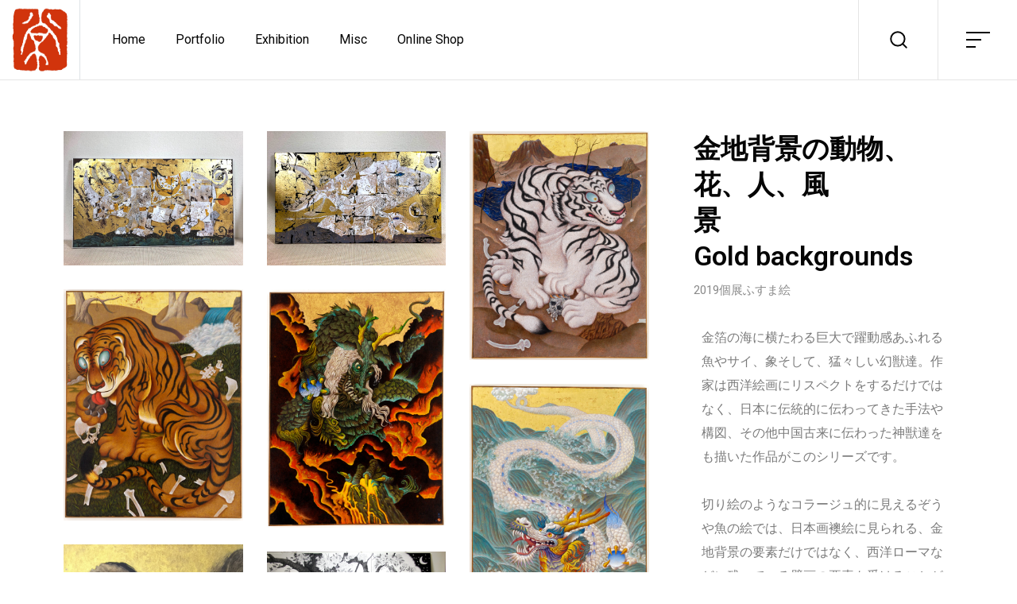

--- FILE ---
content_type: text/html; charset=UTF-8
request_url: https://takahashitsunemasa.com/portfolio/gold-background/
body_size: 22156
content:
<!DOCTYPE html>
<html dir="ltr" lang="ja" prefix="og: https://ogp.me/ns#">
<head>
<meta name="MobileOptimized" content="width" />
<meta name="HandheldFriendly" content="true" />
<meta name="generator" content="Drupal 9 (https://www.drupal.org)" />

	<meta charset="UTF-8">
	<meta name="viewport" content="width=device-width, initial-scale=1">
	<meta http-equiv="X-UA-Compatible" content="ie=edge">

<!-- Google tag (gtag.js) -->
<script async src="https://www.googletagmanager.com/gtag/js?id=G-0FMDQ94EFE"></script>
<script>
  window.dataLayer = window.dataLayer || [];
  function gtag(){dataLayer.push(arguments);}
  gtag('js', new Date());

  gtag('config', 'G-0FMDQ94EFE');
</script>

    <title>金地背景の動物、花、人、風景 Gold backgrounds - 高橋常政 Official Site</title>

		<!-- All in One SEO 4.4.7.1 - aioseo.com -->
		<meta name="description" content="金箔の海に横たわる巨大で躍動感あふれる魚や幻獣達。西洋絵画にリスペクトをするだけではなく、日本の伝統的な手法や構図、中国古来に伝わった神獣達を描いたシリーズです。切り絵やコラージュのように見える絵では、ふすま絵に見られる金地背景の要素だけではなく、西洋ローマなどに残っている壁画の要素も受けることができます。" />
		<meta name="robots" content="max-image-preview:large" />
		<link rel="canonical" href="https://takahashitsunemasa.com/portfolio/gold-background/" />
		
		<meta property="og:locale" content="ja_JP" />
		<meta property="og:site_name" content="高橋常政 Official Site - ART IS W-WORK - art has a double delight -" />
		<meta property="og:type" content="article" />
		<meta property="og:title" content="金地背景の動物、花、人、風景 Gold backgrounds - 高橋常政 Official Site" />
		<meta property="og:description" content="金箔の海に横たわる巨大で躍動感あふれる魚や幻獣達。西洋絵画にリスペクトをするだけではなく、日本の伝統的な手法や構図、中国古来に伝わった神獣達を描いたシリーズです。切り絵やコラージュのように見える絵では、ふすま絵に見られる金地背景の要素だけではなく、西洋ローマなどに残っている壁画の要素も受けることができます。" />
		<meta property="og:url" content="https://takahashitsunemasa.com/portfolio/gold-background/" />
		<meta property="article:published_time" content="2020-07-21T10:23:19+00:00" />
		<meta property="article:modified_time" content="2023-03-28T05:35:53+00:00" />
		<meta name="twitter:card" content="summary_large_image" />
		<meta name="twitter:title" content="金地背景の動物、花、人、風景 Gold backgrounds - 高橋常政 Official Site" />
		<meta name="twitter:description" content="金箔の海に横たわる巨大で躍動感あふれる魚や幻獣達。西洋絵画にリスペクトをするだけではなく、日本の伝統的な手法や構図、中国古来に伝わった神獣達を描いたシリーズです。切り絵やコラージュのように見える絵では、ふすま絵に見られる金地背景の要素だけではなく、西洋ローマなどに残っている壁画の要素も受けることができます。" />
		<script type="application/ld+json" class="aioseo-schema">
			{"@context":"https:\/\/schema.org","@graph":[{"@type":"BreadcrumbList","@id":"https:\/\/takahashitsunemasa.com\/portfolio\/gold-background\/#breadcrumblist","itemListElement":[{"@type":"ListItem","@id":"https:\/\/takahashitsunemasa.com\/#listItem","position":1,"item":{"@type":"WebPage","@id":"https:\/\/takahashitsunemasa.com\/","name":"\u5bb6","description":"\u9ad8\u6a4b\u5e38\u653f\u306e\u30aa\u30d5\u30a3\u30b7\u30e3\u30eb\u30a6\u30a7\u30d6\u30b5\u30a4\u30c8\u3002\u753b\u6b7440\u5e74\u3092\u8d85\u3048\u308b\u8457\u540d\u306a\u753b\u5bb6\u30fb\u30a4\u30e9\u30b9\u30c8\u30ec\u30fc\u30bf\u30fc\u3067\u3001\u4e09\u8d8a\u4f0a\u52e2\u4e39\u3084\u5287\u56e3\u56db\u5b63\u306a\u3069\u3092\u542b\u3080\u591a\u6570\u306e\u30af\u30e9\u30a4\u30a2\u30f3\u30c8\u3068\u306e\u30b3\u30e9\u30dc\u30ec\u30fc\u30b7\u30e7\u30f3\u4f5c\u54c1\u3084\u4ee3\u8868\u4f5c\u3092\u7d39\u4ecb\u3057\u3066\u3044\u307e\u3059\u3002\u4f5c\u54c1\u306e\u4e00\u89a7\u3084\u9ad8\u6a4b\u5e38\u653f\u672c\u4eba\u306b\u3088\u308b\u89e3\u8aac\u3082\u63b2\u8f09\u3057\u3066\u304a\u308a\u3001\u6700\u65b0\u306e\u5c55\u793a\u4f1a\u60c5\u5831\u3084\u4f5c\u54c1\u306e\u8ca9\u58f2\u60c5\u5831\u3082\u78ba\u8a8d\u3067\u304d\u307e\u3059\u3002","url":"https:\/\/takahashitsunemasa.com\/"},"nextItem":"https:\/\/takahashitsunemasa.com\/portfolio\/gold-background\/#listItem"},{"@type":"ListItem","@id":"https:\/\/takahashitsunemasa.com\/portfolio\/gold-background\/#listItem","position":2,"item":{"@type":"WebPage","@id":"https:\/\/takahashitsunemasa.com\/portfolio\/gold-background\/","name":"\u91d1\u5730\u80cc\u666f\u306e\u52d5\u7269\u3001\u82b1\u3001\u4eba\u3001\u98a8\u666f\u3000\u3000\u3000\u3000\u3000\u3000\u3000Gold backgrounds","description":"\u91d1\u7b94\u306e\u6d77\u306b\u6a2a\u305f\u308f\u308b\u5de8\u5927\u3067\u8e8d\u52d5\u611f\u3042\u3075\u308c\u308b\u9b5a\u3084\u5e7b\u7363\u9054\u3002\u897f\u6d0b\u7d75\u753b\u306b\u30ea\u30b9\u30da\u30af\u30c8\u3092\u3059\u308b\u3060\u3051\u3067\u306f\u306a\u304f\u3001\u65e5\u672c\u306e\u4f1d\u7d71\u7684\u306a\u624b\u6cd5\u3084\u69cb\u56f3\u3001\u4e2d\u56fd\u53e4\u6765\u306b\u4f1d\u308f\u3063\u305f\u795e\u7363\u9054\u3092\u63cf\u3044\u305f\u30b7\u30ea\u30fc\u30ba\u3067\u3059\u3002\u5207\u308a\u7d75\u3084\u30b3\u30e9\u30fc\u30b8\u30e5\u306e\u3088\u3046\u306b\u898b\u3048\u308b\u7d75\u3067\u306f\u3001\u3075\u3059\u307e\u7d75\u306b\u898b\u3089\u308c\u308b\u91d1\u5730\u80cc\u666f\u306e\u8981\u7d20\u3060\u3051\u3067\u306f\u306a\u304f\u3001\u897f\u6d0b\u30ed\u30fc\u30de\u306a\u3069\u306b\u6b8b\u3063\u3066\u3044\u308b\u58c1\u753b\u306e\u8981\u7d20\u3082\u53d7\u3051\u308b\u3053\u3068\u304c\u3067\u304d\u307e\u3059\u3002","url":"https:\/\/takahashitsunemasa.com\/portfolio\/gold-background\/"},"previousItem":"https:\/\/takahashitsunemasa.com\/#listItem"}]},{"@type":"Organization","@id":"https:\/\/takahashitsunemasa.com\/#organization","name":"takahashi tsunemasa","url":"https:\/\/takahashitsunemasa.com\/"},{"@type":"Person","@id":"https:\/\/takahashitsunemasa.com\/writer\/sakuranaga\/#author","url":"https:\/\/takahashitsunemasa.com\/writer\/sakuranaga\/","name":"sakuranaga"},{"@type":"WebPage","@id":"https:\/\/takahashitsunemasa.com\/portfolio\/gold-background\/#webpage","url":"https:\/\/takahashitsunemasa.com\/portfolio\/gold-background\/","name":"\u91d1\u5730\u80cc\u666f\u306e\u52d5\u7269\u3001\u82b1\u3001\u4eba\u3001\u98a8\u666f Gold backgrounds - \u9ad8\u6a4b\u5e38\u653f Official Site","description":"\u91d1\u7b94\u306e\u6d77\u306b\u6a2a\u305f\u308f\u308b\u5de8\u5927\u3067\u8e8d\u52d5\u611f\u3042\u3075\u308c\u308b\u9b5a\u3084\u5e7b\u7363\u9054\u3002\u897f\u6d0b\u7d75\u753b\u306b\u30ea\u30b9\u30da\u30af\u30c8\u3092\u3059\u308b\u3060\u3051\u3067\u306f\u306a\u304f\u3001\u65e5\u672c\u306e\u4f1d\u7d71\u7684\u306a\u624b\u6cd5\u3084\u69cb\u56f3\u3001\u4e2d\u56fd\u53e4\u6765\u306b\u4f1d\u308f\u3063\u305f\u795e\u7363\u9054\u3092\u63cf\u3044\u305f\u30b7\u30ea\u30fc\u30ba\u3067\u3059\u3002\u5207\u308a\u7d75\u3084\u30b3\u30e9\u30fc\u30b8\u30e5\u306e\u3088\u3046\u306b\u898b\u3048\u308b\u7d75\u3067\u306f\u3001\u3075\u3059\u307e\u7d75\u306b\u898b\u3089\u308c\u308b\u91d1\u5730\u80cc\u666f\u306e\u8981\u7d20\u3060\u3051\u3067\u306f\u306a\u304f\u3001\u897f\u6d0b\u30ed\u30fc\u30de\u306a\u3069\u306b\u6b8b\u3063\u3066\u3044\u308b\u58c1\u753b\u306e\u8981\u7d20\u3082\u53d7\u3051\u308b\u3053\u3068\u304c\u3067\u304d\u307e\u3059\u3002","inLanguage":"ja","isPartOf":{"@id":"https:\/\/takahashitsunemasa.com\/#website"},"breadcrumb":{"@id":"https:\/\/takahashitsunemasa.com\/portfolio\/gold-background\/#breadcrumblist"},"author":{"@id":"https:\/\/takahashitsunemasa.com\/writer\/sakuranaga\/#author"},"creator":{"@id":"https:\/\/takahashitsunemasa.com\/writer\/sakuranaga\/#author"},"image":{"@type":"ImageObject","url":"https:\/\/takahashitsunemasa.com\/storage\/2023\/01\/IMG_0449.jpeg","@id":"https:\/\/takahashitsunemasa.com\/portfolio\/gold-background\/#mainImage","width":1280,"height":960},"primaryImageOfPage":{"@id":"https:\/\/takahashitsunemasa.com\/portfolio\/gold-background\/#mainImage"},"datePublished":"2020-07-21T10:23:19+09:00","dateModified":"2023-03-28T05:35:53+09:00"},{"@type":"WebSite","@id":"https:\/\/takahashitsunemasa.com\/#website","url":"https:\/\/takahashitsunemasa.com\/","name":"\u9ad8\u6a4b\u5e38\u653f","alternateName":"takahashi tsunemasa","description":"ART IS W-WORK - art has a double delight -","inLanguage":"ja","publisher":{"@id":"https:\/\/takahashitsunemasa.com\/#organization"}}]}
		</script>
		<!-- All in One SEO -->

<link rel='dns-prefetch' href='//fonts.googleapis.com' />
<link rel="alternate" type="application/rss+xml" title="高橋常政 Official Site &raquo; フィード" href="https://takahashitsunemasa.com/feed/" />
<link rel="alternate" type="application/rss+xml" title="高橋常政 Official Site &raquo; コメントフィード" href="https://takahashitsunemasa.com/comments/feed/" />
<link rel="alternate" type="application/rss+xml" title="高橋常政 Official Site &raquo; 金地背景の動物、花、人、風景　　　　　　　Gold backgrounds のコメントのフィード" href="https://takahashitsunemasa.com/portfolio/gold-background/feed/" />
<link rel="alternate" title="oEmbed (JSON)" type="application/json+oembed" href="https://takahashitsunemasa.com/wp-json/oembed/1.0/embed?url=https%3A%2F%2Ftakahashitsunemasa.com%2Fportfolio%2Fgold-background%2F" />
<link rel="alternate" title="oEmbed (XML)" type="text/xml+oembed" href="https://takahashitsunemasa.com/wp-json/oembed/1.0/embed?url=https%3A%2F%2Ftakahashitsunemasa.com%2Fportfolio%2Fgold-background%2F&#038;format=xml" />
<style id='wp-img-auto-sizes-contain-inline-css'>
img:is([sizes=auto i],[sizes^="auto," i]){contain-intrinsic-size:3000px 1500px}
/*# sourceURL=wp-img-auto-sizes-contain-inline-css */
</style>
<link rel='stylesheet' id='upk-site-css' href='https://takahashitsunemasa.com/core/modules/f560fc87ee/assets/css/upk-site.css' media='all' />
<style id='wp-emoji-styles-inline-css'>

	img.wp-smiley, img.emoji {
		display: inline !important;
		border: none !important;
		box-shadow: none !important;
		height: 1em !important;
		width: 1em !important;
		margin: 0 0.07em !important;
		vertical-align: -0.1em !important;
		background: none !important;
		padding: 0 !important;
	}
/*# sourceURL=wp-emoji-styles-inline-css */
</style>
<link rel='stylesheet' id='wp-block-library-css' href='https://takahashitsunemasa.com/lib/css/dist/block-library/style.min.css' media='all' />
<style id='wp-block-social-links-inline-css'>
.wp-block-social-links{background:none;box-sizing:border-box;margin-left:0;padding-left:0;padding-right:0;text-indent:0}.wp-block-social-links .wp-social-link a,.wp-block-social-links .wp-social-link a:hover{border-bottom:0;box-shadow:none;text-decoration:none}.wp-block-social-links .wp-social-link svg{height:1em;width:1em}.wp-block-social-links .wp-social-link span:not(.screen-reader-text){font-size:.65em;margin-left:.5em;margin-right:.5em}.wp-block-social-links.has-small-icon-size{font-size:16px}.wp-block-social-links,.wp-block-social-links.has-normal-icon-size{font-size:24px}.wp-block-social-links.has-large-icon-size{font-size:36px}.wp-block-social-links.has-huge-icon-size{font-size:48px}.wp-block-social-links.aligncenter{display:flex;justify-content:center}.wp-block-social-links.alignright{justify-content:flex-end}.wp-block-social-link{border-radius:9999px;display:block}@media not (prefers-reduced-motion){.wp-block-social-link{transition:transform .1s ease}}.wp-block-social-link{height:auto}.wp-block-social-link a{align-items:center;display:flex;line-height:0}.wp-block-social-link:hover{transform:scale(1.1)}.wp-block-social-links .wp-block-social-link.wp-social-link{display:inline-block;margin:0;padding:0}.wp-block-social-links .wp-block-social-link.wp-social-link .wp-block-social-link-anchor,.wp-block-social-links .wp-block-social-link.wp-social-link .wp-block-social-link-anchor svg,.wp-block-social-links .wp-block-social-link.wp-social-link .wp-block-social-link-anchor:active,.wp-block-social-links .wp-block-social-link.wp-social-link .wp-block-social-link-anchor:hover,.wp-block-social-links .wp-block-social-link.wp-social-link .wp-block-social-link-anchor:visited{color:currentColor;fill:currentColor}:where(.wp-block-social-links:not(.is-style-logos-only)) .wp-social-link{background-color:#f0f0f0;color:#444}:where(.wp-block-social-links:not(.is-style-logos-only)) .wp-social-link-amazon{background-color:#f90;color:#fff}:where(.wp-block-social-links:not(.is-style-logos-only)) .wp-social-link-bandcamp{background-color:#1ea0c3;color:#fff}:where(.wp-block-social-links:not(.is-style-logos-only)) .wp-social-link-behance{background-color:#0757fe;color:#fff}:where(.wp-block-social-links:not(.is-style-logos-only)) .wp-social-link-bluesky{background-color:#0a7aff;color:#fff}:where(.wp-block-social-links:not(.is-style-logos-only)) .wp-social-link-codepen{background-color:#1e1f26;color:#fff}:where(.wp-block-social-links:not(.is-style-logos-only)) .wp-social-link-deviantart{background-color:#02e49b;color:#fff}:where(.wp-block-social-links:not(.is-style-logos-only)) .wp-social-link-discord{background-color:#5865f2;color:#fff}:where(.wp-block-social-links:not(.is-style-logos-only)) .wp-social-link-dribbble{background-color:#e94c89;color:#fff}:where(.wp-block-social-links:not(.is-style-logos-only)) .wp-social-link-dropbox{background-color:#4280ff;color:#fff}:where(.wp-block-social-links:not(.is-style-logos-only)) .wp-social-link-etsy{background-color:#f45800;color:#fff}:where(.wp-block-social-links:not(.is-style-logos-only)) .wp-social-link-facebook{background-color:#0866ff;color:#fff}:where(.wp-block-social-links:not(.is-style-logos-only)) .wp-social-link-fivehundredpx{background-color:#000;color:#fff}:where(.wp-block-social-links:not(.is-style-logos-only)) .wp-social-link-flickr{background-color:#0461dd;color:#fff}:where(.wp-block-social-links:not(.is-style-logos-only)) .wp-social-link-foursquare{background-color:#e65678;color:#fff}:where(.wp-block-social-links:not(.is-style-logos-only)) .wp-social-link-github{background-color:#24292d;color:#fff}:where(.wp-block-social-links:not(.is-style-logos-only)) .wp-social-link-goodreads{background-color:#eceadd;color:#382110}:where(.wp-block-social-links:not(.is-style-logos-only)) .wp-social-link-google{background-color:#ea4434;color:#fff}:where(.wp-block-social-links:not(.is-style-logos-only)) .wp-social-link-gravatar{background-color:#1d4fc4;color:#fff}:where(.wp-block-social-links:not(.is-style-logos-only)) .wp-social-link-instagram{background-color:#f00075;color:#fff}:where(.wp-block-social-links:not(.is-style-logos-only)) .wp-social-link-lastfm{background-color:#e21b24;color:#fff}:where(.wp-block-social-links:not(.is-style-logos-only)) .wp-social-link-linkedin{background-color:#0d66c2;color:#fff}:where(.wp-block-social-links:not(.is-style-logos-only)) .wp-social-link-mastodon{background-color:#3288d4;color:#fff}:where(.wp-block-social-links:not(.is-style-logos-only)) .wp-social-link-medium{background-color:#000;color:#fff}:where(.wp-block-social-links:not(.is-style-logos-only)) .wp-social-link-meetup{background-color:#f6405f;color:#fff}:where(.wp-block-social-links:not(.is-style-logos-only)) .wp-social-link-patreon{background-color:#000;color:#fff}:where(.wp-block-social-links:not(.is-style-logos-only)) .wp-social-link-pinterest{background-color:#e60122;color:#fff}:where(.wp-block-social-links:not(.is-style-logos-only)) .wp-social-link-pocket{background-color:#ef4155;color:#fff}:where(.wp-block-social-links:not(.is-style-logos-only)) .wp-social-link-reddit{background-color:#ff4500;color:#fff}:where(.wp-block-social-links:not(.is-style-logos-only)) .wp-social-link-skype{background-color:#0478d7;color:#fff}:where(.wp-block-social-links:not(.is-style-logos-only)) .wp-social-link-snapchat{background-color:#fefc00;color:#fff;stroke:#000}:where(.wp-block-social-links:not(.is-style-logos-only)) .wp-social-link-soundcloud{background-color:#ff5600;color:#fff}:where(.wp-block-social-links:not(.is-style-logos-only)) .wp-social-link-spotify{background-color:#1bd760;color:#fff}:where(.wp-block-social-links:not(.is-style-logos-only)) .wp-social-link-telegram{background-color:#2aabee;color:#fff}:where(.wp-block-social-links:not(.is-style-logos-only)) .wp-social-link-threads{background-color:#000;color:#fff}:where(.wp-block-social-links:not(.is-style-logos-only)) .wp-social-link-tiktok{background-color:#000;color:#fff}:where(.wp-block-social-links:not(.is-style-logos-only)) .wp-social-link-tumblr{background-color:#011835;color:#fff}:where(.wp-block-social-links:not(.is-style-logos-only)) .wp-social-link-twitch{background-color:#6440a4;color:#fff}:where(.wp-block-social-links:not(.is-style-logos-only)) .wp-social-link-twitter{background-color:#1da1f2;color:#fff}:where(.wp-block-social-links:not(.is-style-logos-only)) .wp-social-link-vimeo{background-color:#1eb7ea;color:#fff}:where(.wp-block-social-links:not(.is-style-logos-only)) .wp-social-link-vk{background-color:#4680c2;color:#fff}:where(.wp-block-social-links:not(.is-style-logos-only)) .wp-social-link-wordpress{background-color:#3499cd;color:#fff}:where(.wp-block-social-links:not(.is-style-logos-only)) .wp-social-link-whatsapp{background-color:#25d366;color:#fff}:where(.wp-block-social-links:not(.is-style-logos-only)) .wp-social-link-x{background-color:#000;color:#fff}:where(.wp-block-social-links:not(.is-style-logos-only)) .wp-social-link-yelp{background-color:#d32422;color:#fff}:where(.wp-block-social-links:not(.is-style-logos-only)) .wp-social-link-youtube{background-color:red;color:#fff}:where(.wp-block-social-links.is-style-logos-only) .wp-social-link{background:none}:where(.wp-block-social-links.is-style-logos-only) .wp-social-link svg{height:1.25em;width:1.25em}:where(.wp-block-social-links.is-style-logos-only) .wp-social-link-amazon{color:#f90}:where(.wp-block-social-links.is-style-logos-only) .wp-social-link-bandcamp{color:#1ea0c3}:where(.wp-block-social-links.is-style-logos-only) .wp-social-link-behance{color:#0757fe}:where(.wp-block-social-links.is-style-logos-only) .wp-social-link-bluesky{color:#0a7aff}:where(.wp-block-social-links.is-style-logos-only) .wp-social-link-codepen{color:#1e1f26}:where(.wp-block-social-links.is-style-logos-only) .wp-social-link-deviantart{color:#02e49b}:where(.wp-block-social-links.is-style-logos-only) .wp-social-link-discord{color:#5865f2}:where(.wp-block-social-links.is-style-logos-only) .wp-social-link-dribbble{color:#e94c89}:where(.wp-block-social-links.is-style-logos-only) .wp-social-link-dropbox{color:#4280ff}:where(.wp-block-social-links.is-style-logos-only) .wp-social-link-etsy{color:#f45800}:where(.wp-block-social-links.is-style-logos-only) .wp-social-link-facebook{color:#0866ff}:where(.wp-block-social-links.is-style-logos-only) .wp-social-link-fivehundredpx{color:#000}:where(.wp-block-social-links.is-style-logos-only) .wp-social-link-flickr{color:#0461dd}:where(.wp-block-social-links.is-style-logos-only) .wp-social-link-foursquare{color:#e65678}:where(.wp-block-social-links.is-style-logos-only) .wp-social-link-github{color:#24292d}:where(.wp-block-social-links.is-style-logos-only) .wp-social-link-goodreads{color:#382110}:where(.wp-block-social-links.is-style-logos-only) .wp-social-link-google{color:#ea4434}:where(.wp-block-social-links.is-style-logos-only) .wp-social-link-gravatar{color:#1d4fc4}:where(.wp-block-social-links.is-style-logos-only) .wp-social-link-instagram{color:#f00075}:where(.wp-block-social-links.is-style-logos-only) .wp-social-link-lastfm{color:#e21b24}:where(.wp-block-social-links.is-style-logos-only) .wp-social-link-linkedin{color:#0d66c2}:where(.wp-block-social-links.is-style-logos-only) .wp-social-link-mastodon{color:#3288d4}:where(.wp-block-social-links.is-style-logos-only) .wp-social-link-medium{color:#000}:where(.wp-block-social-links.is-style-logos-only) .wp-social-link-meetup{color:#f6405f}:where(.wp-block-social-links.is-style-logos-only) .wp-social-link-patreon{color:#000}:where(.wp-block-social-links.is-style-logos-only) .wp-social-link-pinterest{color:#e60122}:where(.wp-block-social-links.is-style-logos-only) .wp-social-link-pocket{color:#ef4155}:where(.wp-block-social-links.is-style-logos-only) .wp-social-link-reddit{color:#ff4500}:where(.wp-block-social-links.is-style-logos-only) .wp-social-link-skype{color:#0478d7}:where(.wp-block-social-links.is-style-logos-only) .wp-social-link-snapchat{color:#fff;stroke:#000}:where(.wp-block-social-links.is-style-logos-only) .wp-social-link-soundcloud{color:#ff5600}:where(.wp-block-social-links.is-style-logos-only) .wp-social-link-spotify{color:#1bd760}:where(.wp-block-social-links.is-style-logos-only) .wp-social-link-telegram{color:#2aabee}:where(.wp-block-social-links.is-style-logos-only) .wp-social-link-threads{color:#000}:where(.wp-block-social-links.is-style-logos-only) .wp-social-link-tiktok{color:#000}:where(.wp-block-social-links.is-style-logos-only) .wp-social-link-tumblr{color:#011835}:where(.wp-block-social-links.is-style-logos-only) .wp-social-link-twitch{color:#6440a4}:where(.wp-block-social-links.is-style-logos-only) .wp-social-link-twitter{color:#1da1f2}:where(.wp-block-social-links.is-style-logos-only) .wp-social-link-vimeo{color:#1eb7ea}:where(.wp-block-social-links.is-style-logos-only) .wp-social-link-vk{color:#4680c2}:where(.wp-block-social-links.is-style-logos-only) .wp-social-link-whatsapp{color:#25d366}:where(.wp-block-social-links.is-style-logos-only) .wp-social-link-wordpress{color:#3499cd}:where(.wp-block-social-links.is-style-logos-only) .wp-social-link-x{color:#000}:where(.wp-block-social-links.is-style-logos-only) .wp-social-link-yelp{color:#d32422}:where(.wp-block-social-links.is-style-logos-only) .wp-social-link-youtube{color:red}.wp-block-social-links.is-style-pill-shape .wp-social-link{width:auto}:root :where(.wp-block-social-links .wp-social-link a){padding:.25em}:root :where(.wp-block-social-links.is-style-logos-only .wp-social-link a){padding:0}:root :where(.wp-block-social-links.is-style-pill-shape .wp-social-link a){padding-left:.6666666667em;padding-right:.6666666667em}.wp-block-social-links:not(.has-icon-color):not(.has-icon-background-color) .wp-social-link-snapchat .wp-block-social-link-label{color:#000}
/*# sourceURL=https://takahashitsunemasa.com/lib/blocks/social-links/style.min.css */
</style>
<style id='global-styles-inline-css'>
:root{--wp--preset--aspect-ratio--square: 1;--wp--preset--aspect-ratio--4-3: 4/3;--wp--preset--aspect-ratio--3-4: 3/4;--wp--preset--aspect-ratio--3-2: 3/2;--wp--preset--aspect-ratio--2-3: 2/3;--wp--preset--aspect-ratio--16-9: 16/9;--wp--preset--aspect-ratio--9-16: 9/16;--wp--preset--color--black: #000000;--wp--preset--color--cyan-bluish-gray: #abb8c3;--wp--preset--color--white: #ffffff;--wp--preset--color--pale-pink: #f78da7;--wp--preset--color--vivid-red: #cf2e2e;--wp--preset--color--luminous-vivid-orange: #ff6900;--wp--preset--color--luminous-vivid-amber: #fcb900;--wp--preset--color--light-green-cyan: #7bdcb5;--wp--preset--color--vivid-green-cyan: #00d084;--wp--preset--color--pale-cyan-blue: #8ed1fc;--wp--preset--color--vivid-cyan-blue: #0693e3;--wp--preset--color--vivid-purple: #9b51e0;--wp--preset--gradient--vivid-cyan-blue-to-vivid-purple: linear-gradient(135deg,rgb(6,147,227) 0%,rgb(155,81,224) 100%);--wp--preset--gradient--light-green-cyan-to-vivid-green-cyan: linear-gradient(135deg,rgb(122,220,180) 0%,rgb(0,208,130) 100%);--wp--preset--gradient--luminous-vivid-amber-to-luminous-vivid-orange: linear-gradient(135deg,rgb(252,185,0) 0%,rgb(255,105,0) 100%);--wp--preset--gradient--luminous-vivid-orange-to-vivid-red: linear-gradient(135deg,rgb(255,105,0) 0%,rgb(207,46,46) 100%);--wp--preset--gradient--very-light-gray-to-cyan-bluish-gray: linear-gradient(135deg,rgb(238,238,238) 0%,rgb(169,184,195) 100%);--wp--preset--gradient--cool-to-warm-spectrum: linear-gradient(135deg,rgb(74,234,220) 0%,rgb(151,120,209) 20%,rgb(207,42,186) 40%,rgb(238,44,130) 60%,rgb(251,105,98) 80%,rgb(254,248,76) 100%);--wp--preset--gradient--blush-light-purple: linear-gradient(135deg,rgb(255,206,236) 0%,rgb(152,150,240) 100%);--wp--preset--gradient--blush-bordeaux: linear-gradient(135deg,rgb(254,205,165) 0%,rgb(254,45,45) 50%,rgb(107,0,62) 100%);--wp--preset--gradient--luminous-dusk: linear-gradient(135deg,rgb(255,203,112) 0%,rgb(199,81,192) 50%,rgb(65,88,208) 100%);--wp--preset--gradient--pale-ocean: linear-gradient(135deg,rgb(255,245,203) 0%,rgb(182,227,212) 50%,rgb(51,167,181) 100%);--wp--preset--gradient--electric-grass: linear-gradient(135deg,rgb(202,248,128) 0%,rgb(113,206,126) 100%);--wp--preset--gradient--midnight: linear-gradient(135deg,rgb(2,3,129) 0%,rgb(40,116,252) 100%);--wp--preset--font-size--small: 13px;--wp--preset--font-size--medium: 20px;--wp--preset--font-size--large: 36px;--wp--preset--font-size--x-large: 42px;--wp--preset--spacing--20: 0.44rem;--wp--preset--spacing--30: 0.67rem;--wp--preset--spacing--40: 1rem;--wp--preset--spacing--50: 1.5rem;--wp--preset--spacing--60: 2.25rem;--wp--preset--spacing--70: 3.38rem;--wp--preset--spacing--80: 5.06rem;--wp--preset--shadow--natural: 6px 6px 9px rgba(0, 0, 0, 0.2);--wp--preset--shadow--deep: 12px 12px 50px rgba(0, 0, 0, 0.4);--wp--preset--shadow--sharp: 6px 6px 0px rgba(0, 0, 0, 0.2);--wp--preset--shadow--outlined: 6px 6px 0px -3px rgb(255, 255, 255), 6px 6px rgb(0, 0, 0);--wp--preset--shadow--crisp: 6px 6px 0px rgb(0, 0, 0);}:where(.is-layout-flex){gap: 0.5em;}:where(.is-layout-grid){gap: 0.5em;}body .is-layout-flex{display: flex;}.is-layout-flex{flex-wrap: wrap;align-items: center;}.is-layout-flex > :is(*, div){margin: 0;}body .is-layout-grid{display: grid;}.is-layout-grid > :is(*, div){margin: 0;}:where(.wp-block-columns.is-layout-flex){gap: 2em;}:where(.wp-block-columns.is-layout-grid){gap: 2em;}:where(.wp-block-post-template.is-layout-flex){gap: 1.25em;}:where(.wp-block-post-template.is-layout-grid){gap: 1.25em;}.has-black-color{color: var(--wp--preset--color--black) !important;}.has-cyan-bluish-gray-color{color: var(--wp--preset--color--cyan-bluish-gray) !important;}.has-white-color{color: var(--wp--preset--color--white) !important;}.has-pale-pink-color{color: var(--wp--preset--color--pale-pink) !important;}.has-vivid-red-color{color: var(--wp--preset--color--vivid-red) !important;}.has-luminous-vivid-orange-color{color: var(--wp--preset--color--luminous-vivid-orange) !important;}.has-luminous-vivid-amber-color{color: var(--wp--preset--color--luminous-vivid-amber) !important;}.has-light-green-cyan-color{color: var(--wp--preset--color--light-green-cyan) !important;}.has-vivid-green-cyan-color{color: var(--wp--preset--color--vivid-green-cyan) !important;}.has-pale-cyan-blue-color{color: var(--wp--preset--color--pale-cyan-blue) !important;}.has-vivid-cyan-blue-color{color: var(--wp--preset--color--vivid-cyan-blue) !important;}.has-vivid-purple-color{color: var(--wp--preset--color--vivid-purple) !important;}.has-black-background-color{background-color: var(--wp--preset--color--black) !important;}.has-cyan-bluish-gray-background-color{background-color: var(--wp--preset--color--cyan-bluish-gray) !important;}.has-white-background-color{background-color: var(--wp--preset--color--white) !important;}.has-pale-pink-background-color{background-color: var(--wp--preset--color--pale-pink) !important;}.has-vivid-red-background-color{background-color: var(--wp--preset--color--vivid-red) !important;}.has-luminous-vivid-orange-background-color{background-color: var(--wp--preset--color--luminous-vivid-orange) !important;}.has-luminous-vivid-amber-background-color{background-color: var(--wp--preset--color--luminous-vivid-amber) !important;}.has-light-green-cyan-background-color{background-color: var(--wp--preset--color--light-green-cyan) !important;}.has-vivid-green-cyan-background-color{background-color: var(--wp--preset--color--vivid-green-cyan) !important;}.has-pale-cyan-blue-background-color{background-color: var(--wp--preset--color--pale-cyan-blue) !important;}.has-vivid-cyan-blue-background-color{background-color: var(--wp--preset--color--vivid-cyan-blue) !important;}.has-vivid-purple-background-color{background-color: var(--wp--preset--color--vivid-purple) !important;}.has-black-border-color{border-color: var(--wp--preset--color--black) !important;}.has-cyan-bluish-gray-border-color{border-color: var(--wp--preset--color--cyan-bluish-gray) !important;}.has-white-border-color{border-color: var(--wp--preset--color--white) !important;}.has-pale-pink-border-color{border-color: var(--wp--preset--color--pale-pink) !important;}.has-vivid-red-border-color{border-color: var(--wp--preset--color--vivid-red) !important;}.has-luminous-vivid-orange-border-color{border-color: var(--wp--preset--color--luminous-vivid-orange) !important;}.has-luminous-vivid-amber-border-color{border-color: var(--wp--preset--color--luminous-vivid-amber) !important;}.has-light-green-cyan-border-color{border-color: var(--wp--preset--color--light-green-cyan) !important;}.has-vivid-green-cyan-border-color{border-color: var(--wp--preset--color--vivid-green-cyan) !important;}.has-pale-cyan-blue-border-color{border-color: var(--wp--preset--color--pale-cyan-blue) !important;}.has-vivid-cyan-blue-border-color{border-color: var(--wp--preset--color--vivid-cyan-blue) !important;}.has-vivid-purple-border-color{border-color: var(--wp--preset--color--vivid-purple) !important;}.has-vivid-cyan-blue-to-vivid-purple-gradient-background{background: var(--wp--preset--gradient--vivid-cyan-blue-to-vivid-purple) !important;}.has-light-green-cyan-to-vivid-green-cyan-gradient-background{background: var(--wp--preset--gradient--light-green-cyan-to-vivid-green-cyan) !important;}.has-luminous-vivid-amber-to-luminous-vivid-orange-gradient-background{background: var(--wp--preset--gradient--luminous-vivid-amber-to-luminous-vivid-orange) !important;}.has-luminous-vivid-orange-to-vivid-red-gradient-background{background: var(--wp--preset--gradient--luminous-vivid-orange-to-vivid-red) !important;}.has-very-light-gray-to-cyan-bluish-gray-gradient-background{background: var(--wp--preset--gradient--very-light-gray-to-cyan-bluish-gray) !important;}.has-cool-to-warm-spectrum-gradient-background{background: var(--wp--preset--gradient--cool-to-warm-spectrum) !important;}.has-blush-light-purple-gradient-background{background: var(--wp--preset--gradient--blush-light-purple) !important;}.has-blush-bordeaux-gradient-background{background: var(--wp--preset--gradient--blush-bordeaux) !important;}.has-luminous-dusk-gradient-background{background: var(--wp--preset--gradient--luminous-dusk) !important;}.has-pale-ocean-gradient-background{background: var(--wp--preset--gradient--pale-ocean) !important;}.has-electric-grass-gradient-background{background: var(--wp--preset--gradient--electric-grass) !important;}.has-midnight-gradient-background{background: var(--wp--preset--gradient--midnight) !important;}.has-small-font-size{font-size: var(--wp--preset--font-size--small) !important;}.has-medium-font-size{font-size: var(--wp--preset--font-size--medium) !important;}.has-large-font-size{font-size: var(--wp--preset--font-size--large) !important;}.has-x-large-font-size{font-size: var(--wp--preset--font-size--x-large) !important;}
/*# sourceURL=global-styles-inline-css */
</style>

<style id='classic-theme-styles-inline-css'>
/*! This file is auto-generated */
.wp-block-button__link{color:#fff;background-color:#32373c;border-radius:9999px;box-shadow:none;text-decoration:none;padding:calc(.667em + 2px) calc(1.333em + 2px);font-size:1.125em}.wp-block-file__button{background:#32373c;color:#fff;text-decoration:none}
/*# sourceURL=/wp-includes/css/classic-themes.min.css */
</style>
<link rel='stylesheet' id='contact-form-7-css' href='https://takahashitsunemasa.com/core/modules/8516d2654f/includes/css/styles.css' media='all' />
<link rel='stylesheet' id='grada-style-css' href='https://takahashitsunemasa.com/core/modules/67a52cb727//assets/css/style.css' media='all' />
<style id='grada-style-inline-css'>

            @font-face {
                font-family: "";
                src: url();
                font-weight: normal;
                font-style: normal;
            }
        
/*# sourceURL=grada-style-inline-css */
</style>
<link rel='stylesheet' id='ozark-main-style-css' href='https://takahashitsunemasa.com/core/views/3d9caacbc4/assets/css/ozark.css' media='all' />
<link rel='stylesheet' id='magnific-popup-css' href='https://takahashitsunemasa.com/core/views/3d9caacbc4/assets/css/magnific-popup.css' media='all' />
<link rel='stylesheet' id='owl-carousel-css' href='https://takahashitsunemasa.com/core/views/3d9caacbc4/assets/css/owl.carousel.min.css' media='all' />
<link rel='stylesheet' id='perfect-scrollbar-css' href='https://takahashitsunemasa.com/core/views/3d9caacbc4/assets/css/perfect-scrollbar.css' media='all' />
<link rel='stylesheet' id='elegant-icons-css' href='https://takahashitsunemasa.com/core/views/3d9caacbc4/assets/css/elegant-icons.css' media='all' />
<link rel='stylesheet' id='material-icons-css' href='//fonts.googleapis.com/icon?family=Material+Icons' media='all' />
<link rel='stylesheet' id='ozark-style-css' href='https://takahashitsunemasa.com/core/views/748792d5d8/design.css' media='all' />
<link rel='stylesheet' id='ozark-fonts-css' href='//fonts.googleapis.com/css?family=Roboto%3A300%2C400%2C500%2C600%2C700%2C900' media='all' />
<link rel='stylesheet' id='elementor-icons-css' href='https://takahashitsunemasa.com/core/modules/f65f29574d/assets/lib/eicons/css/elementor-icons.min.css' media='all' />
<link rel='stylesheet' id='elementor-frontend-css' href='https://takahashitsunemasa.com/core/modules/f65f29574d/assets/css/frontend-lite.min.css' media='all' />
<link rel='stylesheet' id='swiper-css' href='https://takahashitsunemasa.com/core/modules/f65f29574d/assets/lib/swiper/css/swiper.min.css' media='all' />
<link rel='stylesheet' id='elementor-post-9-css' href='https://takahashitsunemasa.com/storage/elementor/css/post-9.css' media='all' />
<link rel='stylesheet' id='elementor-pro-css' href='https://takahashitsunemasa.com/core/modules/ccc473c329/assets/css/frontend-lite.min.css' media='all' />
<link rel='stylesheet' id='elementor-global-css' href='https://takahashitsunemasa.com/storage/elementor/css/global.css' media='all' />
<link rel='stylesheet' id='elementor-post-830-css' href='https://takahashitsunemasa.com/storage/elementor/css/post-830.css' media='all' />
<link rel='stylesheet' id='parent-style-css' href='https://takahashitsunemasa.com/core/views/3d9caacbc4/design.css' media='all' />
<link rel='stylesheet' id='child-style-css' href='https://takahashitsunemasa.com/core/views/748792d5d8/design.css' media='all' />
<link rel='stylesheet' id='google-fonts-1-css' href='https://fonts.googleapis.com/css?family=Roboto%3A100%2C100italic%2C200%2C200italic%2C300%2C300italic%2C400%2C400italic%2C500%2C500italic%2C600%2C600italic%2C700%2C700italic%2C800%2C800italic%2C900%2C900italic%7CRoboto+Slab%3A100%2C100italic%2C200%2C200italic%2C300%2C300italic%2C400%2C400italic%2C500%2C500italic%2C600%2C600italic%2C700%2C700italic%2C800%2C800italic%2C900%2C900italic&#038;display=swap' media='all' />
<link rel="preconnect" href="https://fonts.gstatic.com/" crossorigin><script src="https://takahashitsunemasa.com/lib/js/jquery/jquery.min.js" id="jquery-core-js"></script>
<script src="https://takahashitsunemasa.com/lib/js/jquery/jquery-migrate.min.js" id="jquery-migrate-js"></script>
<link rel='shortlink' href='https://takahashitsunemasa.com/?p=830' />


<link rel="icon" href="https://takahashitsunemasa.com/storage/2023/01/cropped-常　朱印リメイク赤色-透過-32x32.png" sizes="32x32" />
<link rel="icon" href="https://takahashitsunemasa.com/storage/2023/01/cropped-常　朱印リメイク赤色-透過-192x192.png" sizes="192x192" />
<link rel="apple-touch-icon" href="https://takahashitsunemasa.com/storage/2023/01/cropped-常　朱印リメイク赤色-透過-180x180.png" />
<meta name="msapplication-TileImage" content="https://takahashitsunemasa.com/storage/2023/01/cropped-常　朱印リメイク赤色-透過-270x270.png" />
<script>function setREVStartSize(e){
			//window.requestAnimationFrame(function() {
				window.RSIW = window.RSIW===undefined ? window.innerWidth : window.RSIW;
				window.RSIH = window.RSIH===undefined ? window.innerHeight : window.RSIH;
				try {
					var pw = document.getElementById(e.c).parentNode.offsetWidth,
						newh;
					pw = pw===0 || isNaN(pw) ? window.RSIW : pw;
					e.tabw = e.tabw===undefined ? 0 : parseInt(e.tabw);
					e.thumbw = e.thumbw===undefined ? 0 : parseInt(e.thumbw);
					e.tabh = e.tabh===undefined ? 0 : parseInt(e.tabh);
					e.thumbh = e.thumbh===undefined ? 0 : parseInt(e.thumbh);
					e.tabhide = e.tabhide===undefined ? 0 : parseInt(e.tabhide);
					e.thumbhide = e.thumbhide===undefined ? 0 : parseInt(e.thumbhide);
					e.mh = e.mh===undefined || e.mh=="" || e.mh==="auto" ? 0 : parseInt(e.mh,0);
					if(e.layout==="fullscreen" || e.l==="fullscreen")
						newh = Math.max(e.mh,window.RSIH);
					else{
						e.gw = Array.isArray(e.gw) ? e.gw : [e.gw];
						for (var i in e.rl) if (e.gw[i]===undefined || e.gw[i]===0) e.gw[i] = e.gw[i-1];
						e.gh = e.el===undefined || e.el==="" || (Array.isArray(e.el) && e.el.length==0)? e.gh : e.el;
						e.gh = Array.isArray(e.gh) ? e.gh : [e.gh];
						for (var i in e.rl) if (e.gh[i]===undefined || e.gh[i]===0) e.gh[i] = e.gh[i-1];
											
						var nl = new Array(e.rl.length),
							ix = 0,
							sl;
						e.tabw = e.tabhide>=pw ? 0 : e.tabw;
						e.thumbw = e.thumbhide>=pw ? 0 : e.thumbw;
						e.tabh = e.tabhide>=pw ? 0 : e.tabh;
						e.thumbh = e.thumbhide>=pw ? 0 : e.thumbh;
						for (var i in e.rl) nl[i] = e.rl[i]<window.RSIW ? 0 : e.rl[i];
						sl = nl[0];
						for (var i in nl) if (sl>nl[i] && nl[i]>0) { sl = nl[i]; ix=i;}
						var m = pw>(e.gw[ix]+e.tabw+e.thumbw) ? 1 : (pw-(e.tabw+e.thumbw)) / (e.gw[ix]);
						newh =  (e.gh[ix] * m) + (e.tabh + e.thumbh);
					}
					var el = document.getElementById(e.c);
					if (el!==null && el) el.style.height = newh+"px";
					el = document.getElementById(e.c+"_wrapper");
					if (el!==null && el) {
						el.style.height = newh+"px";
						el.style.display = "block";
					}
				} catch(e){
					console.log("Failure at Presize of Slider:" + e)
				}
			//});
		  };</script>
		<style id="wp-custom-css">
			.gallery-caption {
	text-align: center;
	font-size: 12px;
}		</style>
		<style id="kirki-inline-styles"></style><link rel='stylesheet' id='upk-tag-cloud-css' href='https://takahashitsunemasa.com/core/modules/f560fc87ee/assets/css/upk-tag-cloud.css' media='all' />
<link rel='stylesheet' id='elementor-post-901-css' href='https://takahashitsunemasa.com/storage/elementor/css/post-901.css' media='all' />
<link rel='stylesheet' id='rs-plugin-settings-css' href='https://takahashitsunemasa.com/core/modules/4b36101dcc/public/assets/css/rs6.css' media='all' />
<style id='rs-plugin-settings-inline-css'>
#rs-demo-id {}
/*# sourceURL=rs-plugin-settings-inline-css */
</style>
</head>
<body class="wp-singular portfolio-template-default single single-portfolio postid-830 wp-theme-ozark wp-child-theme-ozark-child sticky-footer-on elementor-default elementor-kit-9 elementor-page elementor-page-830">

    
    
	<div class="site-content">

                    <div class="gs-mobile-header-holder">
                <div class="gs-site-header gs-mobile-header-default gs-mobile-header-full-width">
			        <div class="container">
	<div class="gs-site-header-inner d-flex align-items-center">
		<div class="gs-logo gs-logo-img">
	<a href="https://takahashitsunemasa.com/" style="width: 100px;height: 100px">
		<img width="1187" height="1056" src="https://takahashitsunemasa.com/storage/2023/01/常　朱印リメイク赤色-透過.png" class="logo-img-holder logo-default" alt="高橋常政 Official Site" decoding="async" fetchpriority="high" srcset="https://takahashitsunemasa.com/storage/2023/01/常　朱印リメイク赤色-透過.png 1187w, https://takahashitsunemasa.com/storage/2023/01/常　朱印リメイク赤色-透過-300x267.png 300w, https://takahashitsunemasa.com/storage/2023/01/常　朱印リメイク赤色-透過-1024x911.png 1024w, https://takahashitsunemasa.com/storage/2023/01/常　朱印リメイク赤色-透過-768x683.png 768w" sizes="(max-width: 1187px) 100vw, 1187px" /><img width="1187" height="1056" src="https://takahashitsunemasa.com/storage/2023/01/常　朱印リメイク赤色-透過.png" class="logo-img-holder logo-light" alt="高橋常政 Official Site" decoding="async" srcset="https://takahashitsunemasa.com/storage/2023/01/常　朱印リメイク赤色-透過.png 1187w, https://takahashitsunemasa.com/storage/2023/01/常　朱印リメイク赤色-透過-300x267.png 300w, https://takahashitsunemasa.com/storage/2023/01/常　朱印リメイク赤色-透過-1024x911.png 1024w, https://takahashitsunemasa.com/storage/2023/01/常　朱印リメイク赤色-透過-768x683.png 768w" sizes="(max-width: 1187px) 100vw, 1187px" />	</a>
</div>		<div class="ml-auto d-flex align-items-center">
			<div class="site-header-tools d-flex align-items-center">
				<a class="search-button-trigger d-none d-lg-flex" href="#">
    <svg width="26" height="26" viewBox="0 0 26 26" fill="none" xmlns="http://www.w3.org/2000/svg">
        <path d="M11.9167 20.5833C16.7031 20.5833 20.5833 16.7031 20.5833 11.9167C20.5833 7.1302 16.7031 3.25 11.9167 3.25C7.1302 3.25 3.25 7.1302 3.25 11.9167C3.25 16.7031 7.1302 20.5833 11.9167 20.5833Z" stroke="currentColor" stroke-width="2" stroke-linecap="round" stroke-linejoin="round"/>
        <path d="M22.75 22.75L18.0375 18.0375" stroke="currentColor" stroke-width="2" stroke-linecap="round" stroke-linejoin="round"/>
    </svg>
</a>							</div>
			<a href="#" class="mobile-header-btn" id="mobile-header-btn">
                <svg enable-background="new 0 0 384.97 384.97" viewBox="0 0 384.97 384.97" xmlns="http://www.w3.org/2000/svg" width="36" height="36"><path d="m12.03 120.303h360.909c6.641 0 12.03-5.39 12.03-12.03 0-6.641-5.39-12.03-12.03-12.03h-360.909c-6.641 0-12.03 5.39-12.03 12.03s5.39 12.03 12.03 12.03z"/><path d="m372.939 180.455h-360.909c-6.641 0-12.03 5.39-12.03 12.03s5.39 12.03 12.03 12.03h360.909c6.641 0 12.03-5.39 12.03-12.03s-5.389-12.03-12.03-12.03z"/><path d="m372.939 264.667h-240.606c-6.641 0-12.03 5.39-12.03 12.03 0 6.641 5.39 12.03 12.03 12.03h240.606c6.641 0 12.03-5.39 12.03-12.03.001-6.641-5.389-12.03-12.03-12.03z"/></svg>
			</a>
		</div>
	</div>
	<div class="mobile-navigation">
		<nav class="menu-main-menus-container"><ul id="menu-main-menus" class="menu"><li id="menu-item-1974" class="menu-item menu-item-type-custom menu-item-object-custom menu-item-home menu-item-has-children megamenu-2-col menu-item-1974"><a href="https://takahashitsunemasa.com/">Home</a>
<ul class="sub-menu">
	<li id="menu-item-1985" class="menu-item menu-item-type-post_type menu-item-object-page megamenu-2-col menu-item-1985"><a href="https://takahashitsunemasa.com/about/">About</a></li>
	<li id="menu-item-1987" class="menu-item menu-item-type-post_type menu-item-object-page megamenu-2-col menu-item-1987"><a href="https://takahashitsunemasa.com/contact/">Contact</a></li>
</ul>
</li>
<li id="menu-item-1992" class="menu-item menu-item-type-custom menu-item-object-custom menu-item-has-children megamenu-2-col menu-item-1992"><a href="https://takahashitsunemasa.com/collection/">Portfolio</a>
<ul class="sub-menu">
	<li id="menu-item-2000" class="menu-item menu-item-type-post_type menu-item-object-page megamenu-2-col menu-item-2000"><a href="https://takahashitsunemasa.com/collection/">Collection</a></li>
	<li id="menu-item-6432" class="menu-item menu-item-type-custom menu-item-object-custom megamenu-2-col menu-item-6432"><a href="https://takahashitsunemasa.com/artwork/">Artwork</a></li>
	<li id="menu-item-3356" class="menu-item menu-item-type-post_type menu-item-object-page megamenu-2-col menu-item-3356"><a href="https://takahashitsunemasa.com/history/">History</a></li>
</ul>
</li>
<li id="menu-item-5842" class="menu-item menu-item-type-post_type menu-item-object-page megamenu-2-col menu-item-5842"><a href="https://takahashitsunemasa.com/exhibition/">Exhibition</a></li>
<li id="menu-item-6433" class="menu-item menu-item-type-custom menu-item-object-custom menu-item-has-children megamenu-2-col menu-item-6433"><a href="#">Misc</a>
<ul class="sub-menu">
	<li id="menu-item-6437" class="menu-item menu-item-type-custom menu-item-object-custom menu-item-has-children megamenu-2-col menu-item-6437"><a href="#">Technique</a>
	<ul class="sub-menu">
		<li id="menu-item-6436" class="menu-item menu-item-type-post_type menu-item-object-page megamenu-2-col menu-item-6436"><a href="https://takahashitsunemasa.com/oil-tempera/">混合技法</a></li>
		<li id="menu-item-9361" class="menu-item menu-item-type-post_type menu-item-object-page megamenu-2-col menu-item-9361"><a href="https://takahashitsunemasa.com/how-to-draw/">絵を描く方法</a></li>
		<li id="menu-item-10213" class="menu-item menu-item-type-post_type menu-item-object-page megamenu-2-col menu-item-10213"><a href="https://takahashitsunemasa.com/beginning-tree-poster/">はじまりの樹の神話 ポスター製作過程</a></li>
		<li id="menu-item-10212" class="menu-item menu-item-type-post_type menu-item-object-page megamenu-2-col menu-item-10212"><a href="https://takahashitsunemasa.com/beginning-tree-dress/">はじまりの樹の神話 衣裳デザイン</a></li>
		<li id="menu-item-9463" class="menu-item menu-item-type-post_type menu-item-object-page megamenu-2-col menu-item-9463"><a href="https://takahashitsunemasa.com/mongorian-princess-1/">絵を描く方法　モンゴルのお妃様　前編</a></li>
		<li id="menu-item-9470" class="menu-item menu-item-type-post_type menu-item-object-page megamenu-2-col menu-item-9470"><a href="https://takahashitsunemasa.com/mongorian-princess-2/">絵を描く方法　モンゴルのお妃様　後編</a></li>
		<li id="menu-item-9492" class="menu-item menu-item-type-post_type menu-item-object-page megamenu-2-col menu-item-9492"><a href="https://takahashitsunemasa.com/colorpencil-and-watercolor/">色鉛筆と透明水彩の併用技法</a></li>
		<li id="menu-item-9600" class="menu-item menu-item-type-post_type menu-item-object-page megamenu-2-col menu-item-9600"><a href="https://takahashitsunemasa.com/how-to-draw-chiquita/">絵を描く方法　チキータ</a></li>
		<li id="menu-item-10127" class="menu-item menu-item-type-post_type menu-item-object-page megamenu-2-col menu-item-10127"><a href="https://takahashitsunemasa.com/colorpencil-and-watercrayon/">色鉛筆と水性クレヨンの併用技法</a></li>
		<li id="menu-item-10124" class="menu-item menu-item-type-post_type menu-item-object-page megamenu-2-col menu-item-10124"><a href="https://takahashitsunemasa.com/colorpencil-and-pastel-1/">色鉛筆とパステルの併用技法１</a></li>
		<li id="menu-item-10125" class="menu-item menu-item-type-post_type menu-item-object-page megamenu-2-col menu-item-10125"><a href="https://takahashitsunemasa.com/colorpencil-and-pastel-2/">色鉛筆とパステルの併用技法２</a></li>
		<li id="menu-item-10126" class="menu-item menu-item-type-post_type menu-item-object-page megamenu-2-col menu-item-10126"><a href="https://takahashitsunemasa.com/colorpencil-and-pastel-3/">色鉛筆とパステルの併用技法３</a></li>
	</ul>
</li>
	<li id="menu-item-6438" class="menu-item menu-item-type-custom menu-item-object-custom megamenu-2-col menu-item-6438"><a href="https://takahashitsunemasa.com/movie/">Movie</a></li>
	<li id="menu-item-7171" class="menu-item menu-item-type-custom menu-item-object-custom megamenu-2-col menu-item-7171"><a href="https://takahashitsunemasa.com/column/">Column</a></li>
</ul>
</li>
<li id="menu-item-2020" class="menu-item menu-item-type-custom menu-item-object-custom menu-item-has-children megamenu-2-col menu-item-2020"><a href="https://www.walls-tokyo.com/browse/index.php?artist_id%5B%5D=338">Online Shop</a>
<ul class="sub-menu">
	<li id="menu-item-10906" class="menu-item menu-item-type-custom menu-item-object-custom megamenu-2-col menu-item-10906"><a href="https://www.walls-tokyo.com/browse/index.php?artist_id%5B%5D=338">Walls Tokyo</a></li>
	<li id="menu-item-10901" class="menu-item menu-item-type-post_type menu-item-object-page menu-item-has-children megamenu-2-col menu-item-10901"><a href="https://takahashitsunemasa.com/news/">NEWS</a>
	<ul class="sub-menu">
		<li id="menu-item-10909" class="menu-item menu-item-type-post_type menu-item-object-page megamenu-2-col menu-item-10909"><a href="https://takahashitsunemasa.com/babettesfeastsales/">バベットの晩餐会　ジークレーの販売開始</a></li>
	</ul>
</li>
</ul>
</li>
</ul></nav>	</div>
</div>                </div>
            </div>

            <div class="gs-site-header-holder">
                <div class="gs-site-header gs-site-header-default gs-site-header-full-width">
			        <div class="container">
	<div class="d-flex align-items-stretch gs-site-header-inner">
        <div class="d-flex align-items-stretch">
	        <div class="gs-logo gs-logo-img">
	<a href="https://takahashitsunemasa.com/" style="width: 100px;height: 100px">
		<img width="1187" height="1056" src="https://takahashitsunemasa.com/storage/2023/01/常　朱印リメイク赤色-透過.png" class="logo-img-holder logo-default" alt="高橋常政 Official Site" decoding="async" srcset="https://takahashitsunemasa.com/storage/2023/01/常　朱印リメイク赤色-透過.png 1187w, https://takahashitsunemasa.com/storage/2023/01/常　朱印リメイク赤色-透過-300x267.png 300w, https://takahashitsunemasa.com/storage/2023/01/常　朱印リメイク赤色-透過-1024x911.png 1024w, https://takahashitsunemasa.com/storage/2023/01/常　朱印リメイク赤色-透過-768x683.png 768w" sizes="(max-width: 1187px) 100vw, 1187px" /><img width="1187" height="1056" src="https://takahashitsunemasa.com/storage/2023/01/常　朱印リメイク赤色-透過.png" class="logo-img-holder logo-light" alt="高橋常政 Official Site" decoding="async" srcset="https://takahashitsunemasa.com/storage/2023/01/常　朱印リメイク赤色-透過.png 1187w, https://takahashitsunemasa.com/storage/2023/01/常　朱印リメイク赤色-透過-300x267.png 300w, https://takahashitsunemasa.com/storage/2023/01/常　朱印リメイク赤色-透過-1024x911.png 1024w, https://takahashitsunemasa.com/storage/2023/01/常　朱印リメイク赤色-透過-768x683.png 768w" sizes="(max-width: 1187px) 100vw, 1187px" />	</a>
</div>            <div class="site-header-navigation d-flex align-items-stretch">
		        <nav class="d-flex menu-navigation-regular"><ul id="menu-main-menus-1" class="menu site-header-menu d-flex align-items-center"><li id="ozark-menu-item-1974" class="menu-item menu-item-type-custom menu-item-object-custom menu-item-home menu-item-has-children megamenu-2-col "><a href="https://takahashitsunemasa.com/" class=""><span class="menu-item-text"><span class="title">Home</span></span></a>
<ul class="sub-menu">
	<li id="ozark-menu-item-1985" class="menu-item menu-item-type-post_type menu-item-object-page megamenu-2-col "><a href="https://takahashitsunemasa.com/about/" class=""><span class="menu-item-text"><span class="title">About</span></span></a></li>
	<li id="ozark-menu-item-1987" class="menu-item menu-item-type-post_type menu-item-object-page megamenu-2-col "><a href="https://takahashitsunemasa.com/contact/" class=""><span class="menu-item-text"><span class="title">Contact</span></span></a></li>
</ul>
</li>
<li id="ozark-menu-item-1992" class="menu-item menu-item-type-custom menu-item-object-custom menu-item-has-children megamenu-2-col "><a href="https://takahashitsunemasa.com/collection/" class=""><span class="menu-item-text"><span class="title">Portfolio</span></span></a>
<ul class="sub-menu">
	<li id="ozark-menu-item-2000" class="menu-item menu-item-type-post_type menu-item-object-page megamenu-2-col "><a href="https://takahashitsunemasa.com/collection/" class=""><span class="menu-item-text"><span class="title">Collection</span></span></a></li>
	<li id="ozark-menu-item-6432" class="menu-item menu-item-type-custom menu-item-object-custom megamenu-2-col "><a href="https://takahashitsunemasa.com/artwork/" class=""><span class="menu-item-text"><span class="title">Artwork</span></span></a></li>
	<li id="ozark-menu-item-3356" class="menu-item menu-item-type-post_type menu-item-object-page megamenu-2-col "><a href="https://takahashitsunemasa.com/history/" class=""><span class="menu-item-text"><span class="title">History</span></span></a></li>
</ul>
</li>
<li id="ozark-menu-item-5842" class="menu-item menu-item-type-post_type menu-item-object-page megamenu-2-col "><a href="https://takahashitsunemasa.com/exhibition/" class=""><span class="menu-item-text"><span class="title">Exhibition</span></span></a></li>
<li id="ozark-menu-item-6433" class="menu-item menu-item-type-custom menu-item-object-custom menu-item-has-children megamenu-2-col "><a href="#" class=""><span class="menu-item-text"><span class="title">Misc</span></span></a>
<ul class="sub-menu">
	<li id="ozark-menu-item-6437" class="menu-item menu-item-type-custom menu-item-object-custom menu-item-has-children megamenu-2-col sub"><a href="#" class=""><span class="menu-item-text"><span class="title">Technique</span></span></a><i class="sub-menu-arrow material-icons">keyboard_arrow_right</i>
	<ul class="sub-menu">
		<li id="ozark-menu-item-6436" class="menu-item menu-item-type-post_type menu-item-object-page megamenu-2-col "><a href="https://takahashitsunemasa.com/oil-tempera/" class=""><span class="menu-item-text"><span class="title">混合技法</span></span></a></li>
		<li id="ozark-menu-item-9361" class="menu-item menu-item-type-post_type menu-item-object-page megamenu-2-col "><a href="https://takahashitsunemasa.com/how-to-draw/" class=""><span class="menu-item-text"><span class="title">絵を描く方法</span></span></a></li>
		<li id="ozark-menu-item-10213" class="menu-item menu-item-type-post_type menu-item-object-page megamenu-2-col "><a href="https://takahashitsunemasa.com/beginning-tree-poster/" class=""><span class="menu-item-text"><span class="title">はじまりの樹の神話 ポスター製作過程</span></span></a></li>
		<li id="ozark-menu-item-10212" class="menu-item menu-item-type-post_type menu-item-object-page megamenu-2-col "><a href="https://takahashitsunemasa.com/beginning-tree-dress/" class=""><span class="menu-item-text"><span class="title">はじまりの樹の神話 衣裳デザイン</span></span></a></li>
		<li id="ozark-menu-item-9463" class="menu-item menu-item-type-post_type menu-item-object-page megamenu-2-col "><a href="https://takahashitsunemasa.com/mongorian-princess-1/" class=""><span class="menu-item-text"><span class="title">絵を描く方法　モンゴルのお妃様　前編</span></span></a></li>
		<li id="ozark-menu-item-9470" class="menu-item menu-item-type-post_type menu-item-object-page megamenu-2-col "><a href="https://takahashitsunemasa.com/mongorian-princess-2/" class=""><span class="menu-item-text"><span class="title">絵を描く方法　モンゴルのお妃様　後編</span></span></a></li>
		<li id="ozark-menu-item-9492" class="menu-item menu-item-type-post_type menu-item-object-page megamenu-2-col "><a href="https://takahashitsunemasa.com/colorpencil-and-watercolor/" class=""><span class="menu-item-text"><span class="title">色鉛筆と透明水彩の併用技法</span></span></a></li>
		<li id="ozark-menu-item-9600" class="menu-item menu-item-type-post_type menu-item-object-page megamenu-2-col "><a href="https://takahashitsunemasa.com/how-to-draw-chiquita/" class=""><span class="menu-item-text"><span class="title">絵を描く方法　チキータ</span></span></a></li>
		<li id="ozark-menu-item-10127" class="menu-item menu-item-type-post_type menu-item-object-page megamenu-2-col "><a href="https://takahashitsunemasa.com/colorpencil-and-watercrayon/" class=""><span class="menu-item-text"><span class="title">色鉛筆と水性クレヨンの併用技法</span></span></a></li>
		<li id="ozark-menu-item-10124" class="menu-item menu-item-type-post_type menu-item-object-page megamenu-2-col "><a href="https://takahashitsunemasa.com/colorpencil-and-pastel-1/" class=""><span class="menu-item-text"><span class="title">色鉛筆とパステルの併用技法１</span></span></a></li>
		<li id="ozark-menu-item-10125" class="menu-item menu-item-type-post_type menu-item-object-page megamenu-2-col "><a href="https://takahashitsunemasa.com/colorpencil-and-pastel-2/" class=""><span class="menu-item-text"><span class="title">色鉛筆とパステルの併用技法２</span></span></a></li>
		<li id="ozark-menu-item-10126" class="menu-item menu-item-type-post_type menu-item-object-page megamenu-2-col "><a href="https://takahashitsunemasa.com/colorpencil-and-pastel-3/" class=""><span class="menu-item-text"><span class="title">色鉛筆とパステルの併用技法３</span></span></a></li>
	</ul>
</li>
	<li id="ozark-menu-item-6438" class="menu-item menu-item-type-custom menu-item-object-custom megamenu-2-col "><a href="https://takahashitsunemasa.com/movie/" class=""><span class="menu-item-text"><span class="title">Movie</span></span></a></li>
	<li id="ozark-menu-item-7171" class="menu-item menu-item-type-custom menu-item-object-custom megamenu-2-col "><a href="https://takahashitsunemasa.com/column/" class=""><span class="menu-item-text"><span class="title">Column</span></span></a></li>
</ul>
</li>
<li id="ozark-menu-item-2020" class="menu-item menu-item-type-custom menu-item-object-custom menu-item-has-children megamenu-2-col "><a href="https://www.walls-tokyo.com/browse/index.php?artist_id%5B%5D=338" class=""><span class="menu-item-text"><span class="title">Online Shop</span></span></a>
<ul class="sub-menu">
	<li id="ozark-menu-item-10906" class="menu-item menu-item-type-custom menu-item-object-custom megamenu-2-col "><a href="https://www.walls-tokyo.com/browse/index.php?artist_id%5B%5D=338" class=""><span class="menu-item-text"><span class="title">Walls Tokyo</span></span></a></li>
	<li id="ozark-menu-item-10901" class="menu-item menu-item-type-post_type menu-item-object-page menu-item-has-children megamenu-2-col sub"><a href="https://takahashitsunemasa.com/news/" class=""><span class="menu-item-text"><span class="title">NEWS</span></span></a><i class="sub-menu-arrow material-icons">keyboard_arrow_right</i>
	<ul class="sub-menu">
		<li id="ozark-menu-item-10909" class="menu-item menu-item-type-post_type menu-item-object-page megamenu-2-col "><a href="https://takahashitsunemasa.com/babettesfeastsales/" class=""><span class="menu-item-text"><span class="title">バベットの晩餐会　ジークレーの販売開始</span></span></a></li>
	</ul>
</li>
</ul>
</li>
</ul></nav>            </div>
        </div>
		<div class="ml-auto d-flex align-items-stretch">
			<div class="d-flex align-items-stretch">
									<div class="site-header-tools d-flex align-items-stretch">
						<a class="search-button-trigger d-none d-lg-flex" href="#">
    <svg width="26" height="26" viewBox="0 0 26 26" fill="none" xmlns="http://www.w3.org/2000/svg">
        <path d="M11.9167 20.5833C16.7031 20.5833 20.5833 16.7031 20.5833 11.9167C20.5833 7.1302 16.7031 3.25 11.9167 3.25C7.1302 3.25 3.25 7.1302 3.25 11.9167C3.25 16.7031 7.1302 20.5833 11.9167 20.5833Z" stroke="currentColor" stroke-width="2" stroke-linecap="round" stroke-linejoin="round"/>
        <path d="M22.75 22.75L18.0375 18.0375" stroke="currentColor" stroke-width="2" stroke-linecap="round" stroke-linejoin="round"/>
    </svg>
</a>						                        <a class="off-canvas-sidebar-trigger d-none d-lg-flex" href="#">
	<span class="burger-icon">
		<span></span>
		<span></span>
		<span></span>
	</span>
</a>					</div>
							</div>
		</div>
	</div>
</div>                </div>
            </div>
	        <div class="gs-fullscreen-search d-none d-lg-block">
	<div class="gs-fullscreen-search-inner">
    <span class="close-button search-wrapper-close"></span>
    <div class="container">
        <div class="search-wrapper-inner">
            <div class="search-wrapper-form">
                <form action="https://takahashitsunemasa.com/" method="get">
                    <input class="search-form-input" placeholder="Type and hit enter …" type="search" name="s" id="search" />
                    <label class="search-form-button">
                        <input type="submit" />
                        <span>
                            <svg width="26" height="26" viewBox="0 0 26 26" fill="none" xmlns="http://www.w3.org/2000/svg">
                                <path d="M11.9167 20.5833C16.7031 20.5833 20.5833 16.7031 20.5833 11.9167C20.5833 7.1302 16.7031 3.25 11.9167 3.25C7.1302 3.25 3.25 7.1302 3.25 11.9167C3.25 16.7031 7.1302 20.5833 11.9167 20.5833Z" stroke="black" stroke-width="2" stroke-linecap="round" stroke-linejoin="round"></path>
                                <path d="M22.75 22.75L18.0375 18.0375" stroke="black" stroke-width="2" stroke-linecap="round" stroke-linejoin="round"></path>
                            </svg>
                        </span>
                    </label>
                </form>
            </div>
        </div>
    </div>
</div></div><div class="gs-off-canvas-sidebar d-none d-lg-block dark-skin">
	<div class="gs-off-canvas-sidebar-holder">
	<span class="close-button off-canvas-sidebar-close"></span>
	<div class="off-canvas-sidebar-inner">
		<div id="media_image-1" class="widget widget_media_image"><img width="800" height="802" src="https://takahashitsunemasa.com/storage/2023/01/8b2c8338054217.5754bfd7dee94.jpg" class="image wp-image-2592  attachment-full size-full" alt="" style="max-width: 100%; height: auto;" decoding="async" srcset="https://takahashitsunemasa.com/storage/2023/01/8b2c8338054217.5754bfd7dee94.jpg 800w, https://takahashitsunemasa.com/storage/2023/01/8b2c8338054217.5754bfd7dee94-300x300.jpg 300w, https://takahashitsunemasa.com/storage/2023/01/8b2c8338054217.5754bfd7dee94-150x150.jpg 150w, https://takahashitsunemasa.com/storage/2023/01/8b2c8338054217.5754bfd7dee94-768x770.jpg 768w, https://takahashitsunemasa.com/storage/2023/01/8b2c8338054217.5754bfd7dee94-50x50.jpg 50w, https://takahashitsunemasa.com/storage/2023/01/8b2c8338054217.5754bfd7dee94-500x500.jpg 500w" sizes="(max-width: 800px) 100vw, 800px" /></div><div id="text-3" class="widget widget_text">			<div class="textwidget"><h2 class="organization">Takahashi Tsunemesa Office</h2>
<h3 class="position">Painter, Illustrator</h3>
</div>
		</div><div id="text-2" class="widget widget_text">			<div class="textwidget"><p>1974 in Vienna and Hamburg, studied by Rudolf Hausner and Ernst Fuchs.(-&#8217;78)<br />
1993 &#8216;Art Works by Tsunemasa Takahashi&#8217; published by Tokuma-shoten</p>
</div>
		</div><div id="text-5" class="widget widget_text">			<div class="textwidget"><h5>Email</h5>
<p>info@takahashitsunemasa.com</p>
</div>
		</div><div id="block-7" class="widget widget_block">
<ul class="wp-block-social-links has-large-icon-size has-visible-labels has-icon-color has-icon-background-color is-style-pill-shape is-layout-flex wp-block-social-links-is-layout-flex"><li style="color:#000000;background-color:#ffffff;" class="wp-social-link wp-social-link-behance has-black-color has-white-background-color wp-block-social-link"><a rel="noopener nofollow" target="_blank" href="https://www.behance.net/tsunet" class="wp-block-social-link-anchor"><svg width="24" height="24" viewBox="0 0 24 24" version="1.1" xmlns="http://www.w3.org/2000/svg" aria-hidden="true" focusable="false"><path d="M7.799,5.698c0.589,0,1.12,0.051,1.606,0.156c0.482,0.102,0.894,0.273,1.241,0.507c0.344,0.235,0.612,0.546,0.804,0.938 c0.188,0.387,0.281,0.871,0.281,1.443c0,0.619-0.141,1.137-0.421,1.551c-0.284,0.413-0.7,0.751-1.255,1.014 c0.756,0.218,1.317,0.601,1.689,1.146c0.374,0.549,0.557,1.205,0.557,1.975c0,0.623-0.12,1.161-0.359,1.612 c-0.241,0.457-0.569,0.828-0.973,1.114c-0.408,0.288-0.876,0.5-1.399,0.637C9.052,17.931,8.514,18,7.963,18H2V5.698H7.799 M7.449,10.668c0.481,0,0.878-0.114,1.192-0.345c0.311-0.228,0.463-0.603,0.463-1.119c0-0.286-0.051-0.523-0.152-0.707 C8.848,8.315,8.711,8.171,8.536,8.07C8.362,7.966,8.166,7.894,7.94,7.854c-0.224-0.044-0.457-0.06-0.697-0.06H4.709v2.874H7.449z M7.6,15.905c0.267,0,0.521-0.024,0.759-0.077c0.243-0.053,0.457-0.137,0.637-0.261c0.182-0.12,0.332-0.283,0.441-0.491 C9.547,14.87,9.6,14.602,9.6,14.278c0-0.633-0.18-1.084-0.533-1.357c-0.356-0.27-0.83-0.404-1.413-0.404H4.709v3.388L7.6,15.905z M16.162,15.864c0.367,0.358,0.897,0.538,1.583,0.538c0.493,0,0.92-0.125,1.277-0.374c0.354-0.248,0.571-0.514,0.654-0.79h2.155 c-0.347,1.072-0.872,1.838-1.589,2.299C19.534,18,18.67,18.23,17.662,18.23c-0.701,0-1.332-0.113-1.899-0.337 c-0.567-0.227-1.041-0.544-1.439-0.958c-0.389-0.415-0.689-0.907-0.904-1.484c-0.213-0.574-0.32-1.21-0.32-1.899 c0-0.666,0.11-1.288,0.329-1.863c0.222-0.577,0.529-1.075,0.933-1.492c0.406-0.42,0.885-0.751,1.444-0.994 c0.558-0.241,1.175-0.363,1.857-0.363c0.754,0,1.414,0.145,1.98,0.44c0.563,0.291,1.026,0.686,1.389,1.181 c0.363,0.493,0.622,1.057,0.783,1.69c0.16,0.632,0.217,1.292,0.171,1.983h-6.428C15.557,14.84,15.795,15.506,16.162,15.864 M18.973,11.184c-0.291-0.321-0.783-0.496-1.384-0.496c-0.39,0-0.714,0.066-0.973,0.2c-0.254,0.132-0.461,0.297-0.621,0.491 c-0.157,0.197-0.265,0.405-0.328,0.628c-0.063,0.217-0.101,0.413-0.111,0.587h3.98C19.478,11.969,19.265,11.509,18.973,11.184z M15.057,7.738h4.985V6.524h-4.985L15.057,7.738z"></path></svg><span class="wp-block-social-link-label">Behance</span></a></li></ul>
</div>	</div>
</div>
	<div class="off-canvas-sidebar-overlay"></div>
</div>        <div class="gs-content-wrapper">
						<div class="container">
				<div class="gs-portfolio-single-item large-pt large-pb">
					<div class="row flex-row-reverse gs-portfolio-content-sticky">
    <div class="gs-portfolio-content-outer col-sm-6 col-lg-4">
        <div class="gs-portfolio-content-inner">
                            <div class="gs-portfolio-content-top">
                    <h2 class="portfolio-single-title">金地背景の動物、花、人、風景　　　　　　　Gold backgrounds</h2>                                            <h5 class="portfolio-single-subtitle">2019個展ふすま絵</h5>
                                    </div>
                        <div class="gs-portfolio-content-body">
                		<div data-elementor-type="wp-post" data-elementor-id="830" class="elementor elementor-830" data-elementor-post-type="portfolio">
									<section class="elementor-section elementor-top-section elementor-element elementor-element-2698933a elementor-section-boxed elementor-section-height-default elementor-section-height-default gs-locked-section-no" data-id="2698933a" data-element_type="section">
						<div class="elementor-container elementor-column-gap-default">
					<div class="elementor-column elementor-col-100 elementor-top-column elementor-element elementor-element-33be94f1" data-id="33be94f1" data-element_type="column">
			<div class="elementor-widget-wrap elementor-element-populated">
								<div class="elementor-element elementor-element-6606ca6e elementor-widget elementor-widget-text-editor" data-id="6606ca6e" data-element_type="widget" data-widget_type="text-editor.default">
				<div class="elementor-widget-container">
			<style>/*! elementor - v3.16.0 - 09-10-2023 */
.elementor-widget-text-editor.elementor-drop-cap-view-stacked .elementor-drop-cap{background-color:#69727d;color:#fff}.elementor-widget-text-editor.elementor-drop-cap-view-framed .elementor-drop-cap{color:#69727d;border:3px solid;background-color:transparent}.elementor-widget-text-editor:not(.elementor-drop-cap-view-default) .elementor-drop-cap{margin-top:8px}.elementor-widget-text-editor:not(.elementor-drop-cap-view-default) .elementor-drop-cap-letter{width:1em;height:1em}.elementor-widget-text-editor .elementor-drop-cap{float:left;text-align:center;line-height:1;font-size:50px}.elementor-widget-text-editor .elementor-drop-cap-letter{display:inline-block}</style>				<p>金箔の海に横たわる巨大で躍動感あふれる魚やサイ、象そして、猛々しい幻獣達。作家は西洋絵画にリスペクトをするだけではなく、日本に伝統的に伝わってきた手法や構図、その他中国古来に伝わった神獣達をも描いた作品がこのシリーズです。<br /><br />切り絵のようなコラージュ的に見えるぞうや魚の絵では、日本画襖絵に見られる、金地背景の要素だけではなく、西洋ローマなどに残っている壁画の要素も受けることができます。<br /><br />白虎や龍を描いた作品では、日本人にとっても昔から馴染みのあるモチーフが、よりキャラクターとして強い存在感を示しています。それらは、なめらかな体の動きとかっちりとした構図により、安定感と共に堂々たる気迫が感じ取れます。また、美しい色使いも魅力的です。<br /><br /><br />Huge, dynamic fish, rhinoceroses, elephants, and other ferocious beasts lying in a sea of gold leaf. The artist not only pays respect to Western painting, but also depicts traditional Japanese techniques and compositions, as well as ancient Chinese gods and beasts.<br /><br />The collage-like cutout-like paintings of elephants and fish not only show elements of the gold-ground backgrounds found in Japanese fusuma paintings, but also elements of wall paintings found in Rome and other Western countries.<br /><br />In works depicting white tigers and dragons, motifs that have long been familiar to the Japanese have a stronger presence as characters. The smooth movement of the bodies and the solid composition of the paintings give them a sense of stability as well as an imposing air of dignity. The beautiful use of color is also attractive.</p>						</div>
				</div>
					</div>
		</div>
							</div>
		</section>
				<section class="elementor-section elementor-top-section elementor-element elementor-element-6f56fdd elementor-section-boxed elementor-section-height-default elementor-section-height-default gs-locked-section-no" data-id="6f56fdd" data-element_type="section">
						<div class="elementor-container elementor-column-gap-default">
					<div class="elementor-column elementor-col-100 elementor-top-column elementor-element elementor-element-21b5432" data-id="21b5432" data-element_type="column">
			<div class="elementor-widget-wrap elementor-element-populated">
								<div class="elementor-element elementor-element-2320d4d upk-layout-style--inline elementor-widget elementor-widget-upk-tag-cloud" data-id="2320d4d" data-element_type="widget" data-widget_type="upk-tag-cloud.default">
				<div class="elementor-widget-container">
						<div class="upk-tag-cloud">
				
					<a class="upk-item" href="https://takahashitsunemasa.com/artwork_category/exhibition2024/">
						<span class="upk-name">個展2024年</span>

											</a>
				
					<a class="upk-item" href="https://takahashitsunemasa.com/artwork_category/picture-before-picture/">
						<span class="upk-name">絵の前の絵</span>

											</a>
				
					<a class="upk-item" href="https://takahashitsunemasa.com/artwork_category/new/">
						<span class="upk-name">新作</span>

											</a>
				
					<a class="upk-item" href="https://takahashitsunemasa.com/artwork_category/1970-1979/">
						<span class="upk-name">1970-1979</span>

											</a>
				
					<a class="upk-item" href="https://takahashitsunemasa.com/artwork_category/1980-1989/">
						<span class="upk-name">1980-1989</span>

											</a>
				
					<a class="upk-item" href="https://takahashitsunemasa.com/artwork_category/1990-1999/">
						<span class="upk-name">1990-1999</span>

											</a>
				
					<a class="upk-item" href="https://takahashitsunemasa.com/artwork_category/2000-2009/">
						<span class="upk-name">2000-2009</span>

											</a>
				
					<a class="upk-item" href="https://takahashitsunemasa.com/artwork_category/2010-2019/">
						<span class="upk-name">2010-2019</span>

											</a>
				
					<a class="upk-item" href="https://takahashitsunemasa.com/artwork_category/2020-2029/">
						<span class="upk-name">2020-2029</span>

											</a>
				
					<a class="upk-item" href="https://takahashitsunemasa.com/artwork_category/coa/">
						<span class="upk-name">コアになる</span>

											</a>
				
					<a class="upk-item" href="https://takahashitsunemasa.com/artwork_category/polyphony/">
						<span class="upk-name">ポリフォニー</span>

											</a>
				
					<a class="upk-item" href="https://takahashitsunemasa.com/artwork_category/cubism/">
						<span class="upk-name">キュービズム再考</span>

											</a>
				
					<a class="upk-item" href="https://takahashitsunemasa.com/artwork_category/%e5%ad%90%e4%be%9b%e3%81%ae%e3%81%9f%e3%82%81%e3%81%ae%e7%b5%b5%e6%9c%ac/">
						<span class="upk-name">子供のための絵本</span>

											</a>
				
					<a class="upk-item" href="https://takahashitsunemasa.com/artwork_category/%e5%a4%a7%e4%ba%ba%e3%81%ae%e3%81%9f%e3%82%81%e3%81%ae%e7%b5%b5%e6%9c%ac/">
						<span class="upk-name">大人のための絵本</span>

											</a>
				
					<a class="upk-item" href="https://takahashitsunemasa.com/artwork_category/lp_cd/">
						<span class="upk-name">LP・CDジャケット</span>

											</a>
				
					<a class="upk-item" href="https://takahashitsunemasa.com/artwork_category/illustration/">
						<span class="upk-name">イラスト</span>

											</a>
				
					<a class="upk-item" href="https://takahashitsunemasa.com/artwork_category/caricature/">
						<span class="upk-name">カリカチュア</span>

											</a>
				
					<a class="upk-item" href="https://takahashitsunemasa.com/artwork_category/collage/">
						<span class="upk-name">フロッタージュ、コラージュ</span>

											</a>
				
					<a class="upk-item" href="https://takahashitsunemasa.com/artwork_category/santaclaus/">
						<span class="upk-name">サンタクロース</span>

											</a>
				
					<a class="upk-item" href="https://takahashitsunemasa.com/artwork_category/digital/">
						<span class="upk-name">デジタル作品</span>

											</a>
				
					<a class="upk-item" href="https://takahashitsunemasa.com/artwork_category/drawing/">
						<span class="upk-name">ドローイング</span>

											</a>
				
					<a class="upk-item" href="https://takahashitsunemasa.com/artwork_category/lithograph/">
						<span class="upk-name">リトグラフ</span>

											</a>
				
					<a class="upk-item" href="https://takahashitsunemasa.com/artwork_category/other/">
						<span class="upk-name">その他</span>

											</a>
				
					<a class="upk-item" href="https://takahashitsunemasa.com/artwork_category/humei/">
						<span class="upk-name">年代不明</span>

											</a>
				
					<a class="upk-item" href="https://takahashitsunemasa.com/artwork_category/exhibition2011/">
						<span class="upk-name">個展2011年</span>

											</a>
				
					<a class="upk-item" href="https://takahashitsunemasa.com/artwork_category/exhibition2019/">
						<span class="upk-name">個展2019年</span>

											</a>
				
					<a class="upk-item" href="https://takahashitsunemasa.com/artwork_category/people/">
						<span class="upk-name">人物画</span>

											</a>
				
					<a class="upk-item" href="https://takahashitsunemasa.com/artwork_category/women/">
						<span class="upk-name">女性たち</span>

											</a>
				
					<a class="upk-item" href="https://takahashitsunemasa.com/artwork_category/men/">
						<span class="upk-name">男性たち</span>

											</a>
				
					<a class="upk-item" href="https://takahashitsunemasa.com/artwork_category/inkpainting/">
						<span class="upk-name">墨絵墨描画</span>

											</a>
				
					<a class="upk-item" href="https://takahashitsunemasa.com/artwork_category/ruibokuga/">
						<span class="upk-name">涙墨画</span>

											</a>
				
					<a class="upk-item" href="https://takahashitsunemasa.com/artwork_category/poster/">
						<span class="upk-name">映画演劇ポスター</span>

											</a>
				
					<a class="upk-item" href="https://takahashitsunemasa.com/artwork_category/shiki/">
						<span class="upk-name">劇団四季</span>

											</a>
				
					<a class="upk-item" href="https://takahashitsunemasa.com/artwork_category/yesterdays/">
						<span class="upk-name">映画イエスタデイズ</span>

											</a>
				
					<a class="upk-item" href="https://takahashitsunemasa.com/artwork_category/tennightsofdreams/">
						<span class="upk-name">帰去来。十の夜の夢</span>

											</a>
				
					<a class="upk-item" href="https://takahashitsunemasa.com/artwork_category/illustration-book/">
						<span class="upk-name">小説挿絵</span>

											</a>
				
					<a class="upk-item" href="https://takahashitsunemasa.com/artwork_category/bookbinding/">
						<span class="upk-name">装丁</span>

											</a>
				
					<a class="upk-item" href="https://takahashitsunemasa.com/artwork_category/stilllife/">
						<span class="upk-name">描かれたもの</span>

											</a>
				
					<a class="upk-item" href="https://takahashitsunemasa.com/artwork_category/animal/">
						<span class="upk-name">生き物たち、鳥獣魚</span>

											</a>
				
					<a class="upk-item" href="https://takahashitsunemasa.com/artwork_category/landscape/">
						<span class="upk-name">見つめられた景色</span>

											</a>
				
					<a class="upk-item" href="https://takahashitsunemasa.com/artwork_category/anotherworld/">
						<span class="upk-name">異世界の入り口</span>

											</a>
				
					<a class="upk-item" href="https://takahashitsunemasa.com/artwork_category/print/">
						<span class="upk-name">版画</span>

											</a>
				
					<a class="upk-item" href="https://takahashitsunemasa.com/artwork_category/sculpture/">
						<span class="upk-name">彫刻</span>

											</a>
							</div>
		</div>
				</div>
					</div>
		</div>
							</div>
		</section>
							</div>
		            </div>
                    </div>
    </div>
    <div class="col-sm-6 col-lg-8">
            <div class="gs-portfolio-media">
        <div class="row isotope-container">
							                <div class="iso-item col-sm-6 col-md-4">
                    <div class="gs-popup gs-portfolo-media-item gsFadeInUp wow" >
						                            <a class="entry-image-ratio gs-popup-link" data-mfp-src="https://takahashitsunemasa.com/storage/2023/01/IMG_0449.jpeg" style="padding-bottom: 75.000000% !important;">
                                <img src="https://takahashitsunemasa.com/storage/2023/01/IMG_0449.jpeg" alt="">
                            </a>
													                    </div>
                </div>
								                <div class="iso-item col-sm-6 col-md-4">
                    <div class="gs-popup gs-portfolo-media-item gsFadeInUp wow" data-wow-delay=0.2s>
						                            <a class="entry-image-ratio gs-popup-link" data-mfp-src="https://takahashitsunemasa.com/storage/2023/01/IMG_0491.jpeg" style="padding-bottom: 75.000000% !important;">
                                <img src="https://takahashitsunemasa.com/storage/2023/01/IMG_0491.jpeg" alt="">
                            </a>
													                    </div>
                </div>
								                <div class="iso-item col-sm-6 col-md-4">
                    <div class="gs-popup gs-portfolo-media-item gsFadeInUp wow" data-wow-delay=0.4s>
						                            <a class="entry-image-ratio gs-popup-link" data-mfp-src="https://takahashitsunemasa.com/storage/2023/01/044.jpg" style="padding-bottom: 127.724359% !important;">
                                <img src="https://takahashitsunemasa.com/storage/2023/01/044.jpg" alt="">
                            </a>
													                    </div>
                </div>
								                <div class="iso-item col-sm-6 col-md-4">
                    <div class="gs-popup gs-portfolo-media-item gsFadeInUp wow" data-wow-delay=0.6s>
						                            <a class="entry-image-ratio gs-popup-link" data-mfp-src="https://takahashitsunemasa.com/storage/2023/01/045.jpg" style="padding-bottom: 128.846154% !important;">
                                <img src="https://takahashitsunemasa.com/storage/2023/01/045.jpg" alt="">
                            </a>
													                    </div>
                </div>
								                <div class="iso-item col-sm-6 col-md-4">
                    <div class="gs-popup gs-portfolo-media-item gsFadeInUp wow" data-wow-delay=0.8s>
						                            <a class="entry-image-ratio gs-popup-link" data-mfp-src="https://takahashitsunemasa.com/storage/2023/01/042.jpg" style="padding-bottom: 133.173077% !important;">
                                <img src="https://takahashitsunemasa.com/storage/2023/01/042.jpg" alt="">
                            </a>
													                    </div>
                </div>
								                <div class="iso-item col-sm-6 col-md-4">
                    <div class="gs-popup gs-portfolo-media-item gsFadeInUp wow" data-wow-delay=1s>
						                            <a class="entry-image-ratio gs-popup-link" data-mfp-src="https://takahashitsunemasa.com/storage/2023/01/043.jpg" style="padding-bottom: 133.974359% !important;">
                                <img src="https://takahashitsunemasa.com/storage/2023/01/043.jpg" alt="">
                            </a>
													                    </div>
                </div>
								                <div class="iso-item col-sm-6 col-md-4">
                    <div class="gs-popup gs-portfolo-media-item gsFadeInUp wow" >
						                            <a class="entry-image-ratio gs-popup-link" data-mfp-src="https://takahashitsunemasa.com/storage/2023/01/52ad4532255689.5676a815e13bd.jpg" style="padding-bottom: 148.166667% !important;">
                                <img src="https://takahashitsunemasa.com/storage/2023/01/52ad4532255689.5676a815e13bd.jpg" alt="">
                            </a>
													                    </div>
                </div>
								                <div class="iso-item col-sm-6 col-md-4">
                    <div class="gs-popup gs-portfolo-media-item gsFadeInUp wow" data-wow-delay=0.2s>
						                            <a class="entry-image-ratio gs-popup-link" data-mfp-src="https://takahashitsunemasa.com/storage/2023/01/IMG_0514-のコピー-scaled.jpg" style="padding-bottom: 66.679688% !important;">
                                <img src="https://takahashitsunemasa.com/storage/2023/01/IMG_0514-のコピー-scaled.jpg" alt="">
                            </a>
													                    </div>
                </div>
								                <div class="iso-item col-sm-6 col-md-4">
                    <div class="gs-popup gs-portfolo-media-item gsFadeInUp wow" data-wow-delay=0.4s>
						                            <a class="entry-image-ratio gs-popup-link" data-mfp-src="https://takahashitsunemasa.com/storage/2023/01/ダフネ、ピンクの花.png" style="padding-bottom: 224.133243% !important;">
                                <img src="https://takahashitsunemasa.com/storage/2023/01/ダフネ、ピンクの花.png" alt="">
                            </a>
													                    </div>
                </div>
								                <div class="iso-item col-sm-6 col-md-4">
                    <div class="gs-popup gs-portfolo-media-item gsFadeInUp wow" data-wow-delay=0.6s>
						                            <a class="entry-image-ratio gs-popup-link" data-mfp-src="https://takahashitsunemasa.com/storage/2023/01/2019-06-24-14.44.05-scaled.jpg" style="padding-bottom: 133.333333% !important;">
                                <img src="https://takahashitsunemasa.com/storage/2023/01/2019-06-24-14.44.05-scaled.jpg" alt="">
                            </a>
													                    </div>
                </div>
								                <div class="iso-item col-sm-6 col-md-4">
                    <div class="gs-popup gs-portfolo-media-item gsFadeInUp wow" data-wow-delay=0.8s>
						                            <a class="entry-image-ratio gs-popup-link" data-mfp-src="https://takahashitsunemasa.com/storage/2023/01/2019-06-24-14.43.48-scaled.jpg" style="padding-bottom: 133.333333% !important;">
                                <img src="https://takahashitsunemasa.com/storage/2023/01/2019-06-24-14.43.48-scaled.jpg" alt="">
                            </a>
													                    </div>
                </div>
								                <div class="iso-item col-sm-6 col-md-4">
                    <div class="gs-popup gs-portfolo-media-item gsFadeInUp wow" data-wow-delay=1s>
						                            <a class="entry-image-ratio gs-popup-link" data-mfp-src="https://takahashitsunemasa.com/storage/2023/01/2019-06-20-16.08.59-scaled.jpg" style="padding-bottom: 75.000000% !important;">
                                <img src="https://takahashitsunemasa.com/storage/2023/01/2019-06-20-16.08.59-scaled.jpg" alt="">
                            </a>
													                    </div>
                </div>
								                <div class="iso-item col-sm-6 col-md-4">
                    <div class="gs-popup gs-portfolo-media-item gsFadeInUp wow" >
						                            <a class="entry-image-ratio gs-popup-link" data-mfp-src="https://takahashitsunemasa.com/storage/2023/01/999dd532005825.566a14ac216c9のコピー.jpg" style="padding-bottom: 58.583333% !important;">
                                <img src="https://takahashitsunemasa.com/storage/2023/01/999dd532005825.566a14ac216c9のコピー.jpg" alt="">
                            </a>
													                    </div>
                </div>
				        </div>
    </div>
    </div>
</div>				</div>
			</div>
					<div class="gs-post-nav">
	<div class="container">
		<div class="row d-flex align-items-center">
			<div class="col-3 col-md-4 post-nav-link prev">
				<a href="https://takahashitsunemasa.com/portfolio/ink-drawing-fusuma-e/" rel="prev"><div class="d-flex align-items-center"><div class="gs-post-nav-text"><h6 class="gs-post-nav-title">Prev</h6><h6 class="gs-post-nav-subtitle">墨描画ふすま絵</h6></div></div></a>			</div>
							<div class="col-6 col-md-4 post-nav-link post-nav-go-back">
                    <div class="d-flex align-items-center justify-content-center">
                        <a href="https://takahashitsunemasa.com">
                            <svg enable-background="new 0 0 270 270" viewBox="0 0 270 270" xmlns="http://www.w3.org/2000/svg" width="20" height="20"><path d="m114 0h-104c-5.5 0-10 4.5-10 10v104c0 5.5 4.5 10 10 10h104c5.5 0 10-4.5 10-10v-104c0-5.5-4.5-10-10-10zm-10 104h-84v-84h84z"/><path d="m260 0h-104c-5.5 0-10 4.5-10 10v104c0 5.5 4.5 10 10 10h104c5.5 0 10-4.5 10-10v-104c0-5.5-4.5-10-10-10zm-10 104h-84v-84h84z"/><path d="m114 146h-104c-5.5 0-10 4.5-10 10v104c0 5.5 4.5 10 10 10h104c5.5 0 10-4.5 10-10v-104c0-5.5-4.5-10-10-10zm-10 104h-84v-84h84z"/><path d="m260 146h-104c-5.5 0-10 4.5-10 10v104c0 5.5 4.5 10 10 10h104c5.5 0 10-4.5 10-10v-104c0-5.5-4.5-10-10-10zm-10 104h-84v-84h84z"/></svg>
                        </a>
                    </div>
				</div>
						<div class="col-3 col-md-4 post-nav-link next gs-text-right">
				<a href="https://takahashitsunemasa.com/portfolio/female/" rel="next"><div class="d-flex align-items-center"><div class="gs-post-nav-text"><h6 class="gs-post-nav-title">Next</h6><h6 class="gs-post-nav-subtitle">女性たち   Female</h6></div></div></a>			</div>
		</div>
	</div>
</div>        </div>
                            <footer class="gs-footer-template site-footer-sticky">
                <style>.elementor-901 .elementor-element.elementor-element-c8bd6e5:not(.elementor-motion-effects-element-type-background), .elementor-901 .elementor-element.elementor-element-c8bd6e5 > .elementor-motion-effects-container > .elementor-motion-effects-layer{background-color:#000000;}.elementor-901 .elementor-element.elementor-element-c8bd6e5{transition:background 0.3s, border 0.3s, border-radius 0.3s, box-shadow 0.3s;}.elementor-901 .elementor-element.elementor-element-c8bd6e5 > .elementor-background-overlay{transition:background 0.3s, border-radius 0.3s, opacity 0.3s;}.elementor-901 .elementor-element.elementor-element-3326c8d{transition:background 0.3s, border 0.3s, border-radius 0.3s, box-shadow 0.3s;}.elementor-901 .elementor-element.elementor-element-3326c8d > .elementor-background-overlay{transition:background 0.3s, border-radius 0.3s, opacity 0.3s;}.elementor-901 .elementor-element.elementor-element-c1f8786 img{width:30%;}.elementor-901 .elementor-element.elementor-element-86b4983{text-align:center;}.elementor-901 .elementor-element.elementor-element-86b4983 .elementor-heading-title{color:#FFFFFF;font-family:"Roboto", Sans-serif;font-weight:400;}</style>		<div data-elementor-type="footer" data-elementor-id="901" class="elementor elementor-901" data-elementor-post-type="elementor_library">
								<section class="elementor-section elementor-top-section elementor-element elementor-element-c8bd6e5 elementor-section-boxed elementor-section-height-default elementor-section-height-default gs-locked-section-no" data-id="c8bd6e5" data-element_type="section" data-settings="{&quot;background_background&quot;:&quot;classic&quot;}">
						<div class="elementor-container elementor-column-gap-default">
					<div class="elementor-column elementor-col-100 elementor-top-column elementor-element elementor-element-01e9254" data-id="01e9254" data-element_type="column">
			<div class="elementor-widget-wrap elementor-element-populated">
								<section class="elementor-section elementor-inner-section elementor-element elementor-element-3326c8d elementor-section-full_width elementor-section-height-default elementor-section-height-default gs-locked-section-no" data-id="3326c8d" data-element_type="section" data-settings="{&quot;background_background&quot;:&quot;classic&quot;}">
						<div class="elementor-container elementor-column-gap-default">
					<div class="elementor-column elementor-col-100 elementor-inner-column elementor-element elementor-element-8f809b5" data-id="8f809b5" data-element_type="column">
			<div class="elementor-widget-wrap elementor-element-populated">
								<div class="elementor-element elementor-element-c1f8786 elementor-widget elementor-widget-image" data-id="c1f8786" data-element_type="widget" data-widget_type="image.default">
				<div class="elementor-widget-container">
			<style>/*! elementor - v3.16.0 - 09-10-2023 */
.elementor-widget-image{text-align:center}.elementor-widget-image a{display:inline-block}.elementor-widget-image a img[src$=".svg"]{width:48px}.elementor-widget-image img{vertical-align:middle;display:inline-block}</style>												<img width="1024" height="445" src="https://takahashitsunemasa.com/storage/2023/01/tsuneロゴ決定_反転-1024x445.jpg" class="attachment-large size-large wp-image-2182" alt="" loading="lazy" srcset="https://takahashitsunemasa.com/storage/2023/01/tsuneロゴ決定_反転-1024x445.jpg 1024w, https://takahashitsunemasa.com/storage/2023/01/tsuneロゴ決定_反転-300x130.jpg 300w, https://takahashitsunemasa.com/storage/2023/01/tsuneロゴ決定_反転-768x334.jpg 768w, https://takahashitsunemasa.com/storage/2023/01/tsuneロゴ決定_反転-1536x667.jpg 1536w, https://takahashitsunemasa.com/storage/2023/01/tsuneロゴ決定_反転.jpg 1846w" sizes="auto, (max-width: 1024px) 100vw, 1024px" />															</div>
				</div>
					</div>
		</div>
							</div>
		</section>
				<section class="elementor-section elementor-inner-section elementor-element elementor-element-5eca68a elementor-section-boxed elementor-section-height-default elementor-section-height-default gs-locked-section-no" data-id="5eca68a" data-element_type="section">
						<div class="elementor-container elementor-column-gap-default">
					<div class="elementor-column elementor-col-50 elementor-inner-column elementor-element elementor-element-4237016" data-id="4237016" data-element_type="column">
			<div class="elementor-widget-wrap">
									</div>
		</div>
				<div class="elementor-column elementor-col-50 elementor-inner-column elementor-element elementor-element-bda9665" data-id="bda9665" data-element_type="column">
			<div class="elementor-widget-wrap">
									</div>
		</div>
							</div>
		</section>
				<section class="elementor-section elementor-inner-section elementor-element elementor-element-829df6b elementor-section-boxed elementor-section-height-default elementor-section-height-default gs-locked-section-no" data-id="829df6b" data-element_type="section">
						<div class="elementor-container elementor-column-gap-default">
					<div class="elementor-column elementor-col-100 elementor-inner-column elementor-element elementor-element-19dfea9" data-id="19dfea9" data-element_type="column">
			<div class="elementor-widget-wrap elementor-element-populated">
								<div class="elementor-element elementor-element-86b4983 elementor-widget elementor-widget-heading" data-id="86b4983" data-element_type="widget" data-widget_type="heading.default">
				<div class="elementor-widget-container">
			<style>/*! elementor - v3.16.0 - 09-10-2023 */
.elementor-heading-title{padding:0;margin:0;line-height:1}.elementor-widget-heading .elementor-heading-title[class*=elementor-size-]>a{color:inherit;font-size:inherit;line-height:inherit}.elementor-widget-heading .elementor-heading-title.elementor-size-small{font-size:15px}.elementor-widget-heading .elementor-heading-title.elementor-size-medium{font-size:19px}.elementor-widget-heading .elementor-heading-title.elementor-size-large{font-size:29px}.elementor-widget-heading .elementor-heading-title.elementor-size-xl{font-size:39px}.elementor-widget-heading .elementor-heading-title.elementor-size-xxl{font-size:59px}</style><h6 class="elementor-heading-title elementor-size-default"><a href="https://www.walls-tokyo.com/">© 2023 Takahashi Tsunemasa & Walls Tokyo. All rights reserved.</a></h6>		</div>
				</div>
					</div>
		</div>
							</div>
		</section>
					</div>
		</div>
							</div>
		</section>
						</div>
		            </footer>
        
        <a href="#" class="scrollto-top gotop-light scrollto-top--translate">
    <svg width="22" height="22" fill="none" xmlns="http://www.w3.org/2000/svg"><path d="M16.5 13.75L11 8.25l-5.5 5.5" stroke="currentColor" stroke-width="2" stroke-linecap="round" stroke-linejoin="round"/></svg>
</a>
	</div>  <!-- /.site-content -->

	
		<script>
			window.RS_MODULES = window.RS_MODULES || {};
			window.RS_MODULES.modules = window.RS_MODULES.modules || {};
			window.RS_MODULES.waiting = window.RS_MODULES.waiting || [];
			window.RS_MODULES.defered = true;
			window.RS_MODULES.moduleWaiting = window.RS_MODULES.moduleWaiting || {};
			window.RS_MODULES.type = 'compiled';
		</script>
		<script type="speculationrules">
{"prefetch":[{"source":"document","where":{"and":[{"href_matches":"/*"},{"not":{"href_matches":["/wp-*.php","/wp-admin/*","/wp-content/uploads/*","/wp-content/*","/wp-content/plugins/*","/wp-content/themes/ozark-child/*","/wp-content/themes/ozark/*","/*\\?(.+)"]}},{"not":{"selector_matches":"a[rel~=\"nofollow\"]"}},{"not":{"selector_matches":".no-prefetch, .no-prefetch a"}}]},"eagerness":"conservative"}]}
</script>
<script src="https://takahashitsunemasa.com/core/modules/8516d2654f/includes/swv/js/index.js" id="swv-js"></script>
<script id="contact-form-7-js-extra">
var wpcf7 = {"api":{"root":"https://takahashitsunemasa.com/wp-json/","namespace":"contact-form-7/v1"}};
//# sourceURL=contact-form-7-js-extra
</script>
<script src="https://takahashitsunemasa.com/core/modules/8516d2654f/includes/js/index.js" id="contact-form-7-js"></script>
<script src="https://takahashitsunemasa.com/core/modules/4b36101dcc/public/assets/js/rbtools.min.js" defer async id="tp-tools-js"></script>
<script src="https://takahashitsunemasa.com/core/modules/4b36101dcc/public/assets/js/rs6.min.js" defer async id="revmin-js"></script>
<script src="https://takahashitsunemasa.com/core/modules/67a52cb727//assets/js/jquery.countdown.min.js" id="countdown-js"></script>
<script src="https://takahashitsunemasa.com/core/modules/67a52cb727//assets/js/jquery.justifiedGallery.min.js" id="justified-gallery-js"></script>
<script src="https://takahashitsunemasa.com/core/modules/67a52cb727//assets/js/jquery.easing.min.js" id="easings-js"></script>
<script src="https://takahashitsunemasa.com/core/views/3d9caacbc4/assets/js/isotope.pkgd.min.js" id="isotope-js"></script>
<script src="https://takahashitsunemasa.com/core/views/3d9caacbc4/assets/js/packery-mode.pkgd.min.js" id="packery-mode-js"></script>
<script src="https://takahashitsunemasa.com/core/views/3d9caacbc4/assets/js/jquery.magnific-popup.min.js" id="magnific-popup-js"></script>
<script src="https://takahashitsunemasa.com/core/views/3d9caacbc4/assets/js/owl.carousel.min.js" id="owl-carousel-js"></script>
<script src="https://takahashitsunemasa.com/core/views/3d9caacbc4/assets/js/typed.min.js" id="typed-js"></script>
<script src="https://takahashitsunemasa.com/core/views/3d9caacbc4/assets/js/wow.min.js" id="wow-js"></script>
<script src="https://takahashitsunemasa.com/core/views/3d9caacbc4/assets/js/theia-sticky-sidebar.js" id="theia-sticky-sidebar-js"></script>
<script src="https://takahashitsunemasa.com/core/views/3d9caacbc4/assets/js/headroom.js" id="headroom-js"></script>
<script src="https://takahashitsunemasa.com/core/views/3d9caacbc4/assets/js/jQuery.headroom.js" id="headroom-zepto-js"></script>
<script src="https://takahashitsunemasa.com/core/views/3d9caacbc4/assets/js/perfect-scrollbar.min.js" id="perfect-scrollbar-js"></script>
<script src="https://takahashitsunemasa.com/core/views/3d9caacbc4/assets/js/ozark.js" id="ozark-js-js"></script>
<script src="https://takahashitsunemasa.com/lib/js/comment-reply.min.js" id="comment-reply-js" async data-wp-strategy="async" fetchpriority="low"></script>
<script src="https://takahashitsunemasa.com/core/modules/ccc473c329/assets/js/webpack-pro.runtime.min.js" id="elementor-pro-webpack-runtime-js"></script>
<script src="https://takahashitsunemasa.com/core/modules/f65f29574d/assets/js/webpack.runtime.min.js" id="elementor-webpack-runtime-js"></script>
<script src="https://takahashitsunemasa.com/core/modules/f65f29574d/assets/js/frontend-modules.min.js" id="elementor-frontend-modules-js"></script>
<script src="https://takahashitsunemasa.com/lib/js/dist/hooks.min.js" id="wp-hooks-js"></script>
<script src="https://takahashitsunemasa.com/lib/js/dist/i18n.min.js" id="wp-i18n-js"></script>
<script id="wp-i18n-js-after">
wp.i18n.setLocaleData( { 'text direction\u0004ltr': [ 'ltr' ] } );
//# sourceURL=wp-i18n-js-after
</script>
<script id="elementor-pro-frontend-js-before">
var ElementorProFrontendConfig = {"ajaxurl":"https:\/\/takahashitsunemasa.com\/ajax-call","nonce":"37ebb725c7","urls":{"assets":"https:\/\/takahashitsunemasa.com\/core\/modules\/ccc473c329\/assets\/","rest":"https:\/\/takahashitsunemasa.com\/wp-json\/"},"shareButtonsNetworks":{"facebook":{"title":"Facebook","has_counter":true},"twitter":{"title":"Twitter"},"linkedin":{"title":"LinkedIn","has_counter":true},"pinterest":{"title":"Pinterest","has_counter":true},"reddit":{"title":"Reddit","has_counter":true},"vk":{"title":"VK","has_counter":true},"odnoklassniki":{"title":"OK","has_counter":true},"tumblr":{"title":"Tumblr"},"digg":{"title":"Digg"},"skype":{"title":"Skype"},"stumbleupon":{"title":"StumbleUpon","has_counter":true},"mix":{"title":"Mix"},"telegram":{"title":"Telegram"},"pocket":{"title":"Pocket","has_counter":true},"xing":{"title":"XING","has_counter":true},"whatsapp":{"title":"WhatsApp"},"email":{"title":"Email"},"print":{"title":"Print"}},"facebook_sdk":{"lang":"ja","app_id":""},"lottie":{"defaultAnimationUrl":"https:\/\/takahashitsunemasa.com\/core\/modules\/ccc473c329\/modules\/lottie\/assets\/animations\/default.json"}};
//# sourceURL=elementor-pro-frontend-js-before
</script>
<script src="https://takahashitsunemasa.com/core/modules/ccc473c329/assets/js/frontend.min.js" id="elementor-pro-frontend-js"></script>
<script src="https://takahashitsunemasa.com/core/modules/f65f29574d/assets/lib/waypoints/waypoints.min.js" id="elementor-waypoints-js"></script>
<script src="https://takahashitsunemasa.com/lib/js/jquery/ui/core.min.js" id="jquery-ui-core-js"></script>
<script id="elementor-frontend-js-before">
var elementorFrontendConfig = {"environmentMode":{"edit":false,"wpPreview":false,"isScriptDebug":false},"i18n":{"shareOnFacebook":"Facebook \u3067\u5171\u6709","shareOnTwitter":"Twitter \u3067\u5171\u6709","pinIt":"\u30d4\u30f3\u3059\u308b","download":"\u30c0\u30a6\u30f3\u30ed\u30fc\u30c9","downloadImage":"\u753b\u50cf\u3092\u30c0\u30a6\u30f3\u30ed\u30fc\u30c9","fullscreen":"\u30d5\u30eb\u30b9\u30af\u30ea\u30fc\u30f3","zoom":"\u30ba\u30fc\u30e0","share":"\u30b7\u30a7\u30a2","playVideo":"\u52d5\u753b\u518d\u751f","previous":"\u524d","next":"\u6b21","close":"\u9589\u3058\u308b","a11yCarouselWrapperAriaLabel":"Carousel | Horizontal scrolling: Arrow Left & Right","a11yCarouselPrevSlideMessage":"Previous slide","a11yCarouselNextSlideMessage":"Next slide","a11yCarouselFirstSlideMessage":"This is the first slide","a11yCarouselLastSlideMessage":"This is the last slide","a11yCarouselPaginationBulletMessage":"Go to slide"},"is_rtl":false,"breakpoints":{"xs":0,"sm":480,"md":768,"lg":1025,"xl":1440,"xxl":1600},"responsive":{"breakpoints":{"mobile":{"label":"\u30e2\u30d0\u30a4\u30eb\u7e26\u5411\u304d","value":767,"default_value":767,"direction":"max","is_enabled":true},"mobile_extra":{"label":"\u30e2\u30d0\u30a4\u30eb\u6a2a\u5411\u304d","value":880,"default_value":880,"direction":"max","is_enabled":false},"tablet":{"label":"Tablet Portrait","value":1024,"default_value":1024,"direction":"max","is_enabled":true},"tablet_extra":{"label":"Tablet Landscape","value":1200,"default_value":1200,"direction":"max","is_enabled":false},"laptop":{"label":"\u30ce\u30fc\u30c8\u30d1\u30bd\u30b3\u30f3","value":1366,"default_value":1366,"direction":"max","is_enabled":false},"widescreen":{"label":"\u30ef\u30a4\u30c9\u30b9\u30af\u30ea\u30fc\u30f3","value":2400,"default_value":2400,"direction":"min","is_enabled":false}}},"version":"3.16.5","is_static":false,"experimentalFeatures":{"e_dom_optimization":true,"e_optimized_assets_loading":true,"e_optimized_css_loading":true,"additional_custom_breakpoints":true,"container":true,"theme_builder_v2":true,"landing-pages":true,"page-transitions":true,"notes":true,"loop":true,"form-submissions":true,"e_scroll_snap":true},"urls":{"assets":"https:\/\/takahashitsunemasa.com\/core\/modules\/f65f29574d\/assets\/"},"swiperClass":"swiper-container","settings":{"page":[],"editorPreferences":[]},"kit":{"active_breakpoints":["viewport_mobile","viewport_tablet"],"global_image_lightbox":"yes","lightbox_enable_counter":"yes","lightbox_enable_fullscreen":"yes","lightbox_enable_zoom":"yes","lightbox_enable_share":"yes","lightbox_title_src":"title","lightbox_description_src":"description"},"post":{"id":830,"title":"%E9%87%91%E5%9C%B0%E8%83%8C%E6%99%AF%E3%81%AE%E5%8B%95%E7%89%A9%E3%80%81%E8%8A%B1%E3%80%81%E4%BA%BA%E3%80%81%E9%A2%A8%E6%99%AF%20Gold%20backgrounds%20-%20%E9%AB%98%E6%A9%8B%E5%B8%B8%E6%94%BF%20Official%20Site","excerpt":"","featuredImage":"https:\/\/takahashitsunemasa.com\/storage\/2023\/01\/IMG_0449-1024x768.jpeg"}};
//# sourceURL=elementor-frontend-js-before
</script>
<script src="https://takahashitsunemasa.com/core/modules/f65f29574d/assets/js/frontend.min.js" id="elementor-frontend-js"></script>
<script src="https://takahashitsunemasa.com/core/modules/ccc473c329/assets/js/elements-handlers.min.js" id="pro-elements-handlers-js"></script>
<script src="https://takahashitsunemasa.com/core/modules/67a52cb727/inc/../assets/js/elementor.js" id="grada-elementor-script-js"></script>
<script id="upk-site-js-extra">
var UltimatePostKitConfig = {"ajaxurl":"https://takahashitsunemasa.com/ajax-call","nonce":"ed13346721","mailchimp":{"subscribing":"Subscribing you please wait..."},"elements_data":{"sections":[],"columns":[],"widgets":[]}};
//# sourceURL=upk-site-js-extra
</script>
<script src="https://takahashitsunemasa.com/core/modules/f560fc87ee/assets/js/upk-site.min.js" id="upk-site-js"></script>
<script id="wp-emoji-settings" type="application/json">
{"baseUrl":"https://s.w.org/images/core/emoji/17.0.2/72x72/","ext":".png","svgUrl":"https://s.w.org/images/core/emoji/17.0.2/svg/","svgExt":".svg","source":{"concatemoji":"https://takahashitsunemasa.com/lib/js/wp-emoji-release.min.js"}}
</script>
<script type="module">
/*! This file is auto-generated */
const a=JSON.parse(document.getElementById("wp-emoji-settings").textContent),o=(window._wpemojiSettings=a,"wpEmojiSettingsSupports"),s=["flag","emoji"];function i(e){try{var t={supportTests:e,timestamp:(new Date).valueOf()};sessionStorage.setItem(o,JSON.stringify(t))}catch(e){}}function c(e,t,n){e.clearRect(0,0,e.canvas.width,e.canvas.height),e.fillText(t,0,0);t=new Uint32Array(e.getImageData(0,0,e.canvas.width,e.canvas.height).data);e.clearRect(0,0,e.canvas.width,e.canvas.height),e.fillText(n,0,0);const a=new Uint32Array(e.getImageData(0,0,e.canvas.width,e.canvas.height).data);return t.every((e,t)=>e===a[t])}function p(e,t){e.clearRect(0,0,e.canvas.width,e.canvas.height),e.fillText(t,0,0);var n=e.getImageData(16,16,1,1);for(let e=0;e<n.data.length;e++)if(0!==n.data[e])return!1;return!0}function u(e,t,n,a){switch(t){case"flag":return n(e,"\ud83c\udff3\ufe0f\u200d\u26a7\ufe0f","\ud83c\udff3\ufe0f\u200b\u26a7\ufe0f")?!1:!n(e,"\ud83c\udde8\ud83c\uddf6","\ud83c\udde8\u200b\ud83c\uddf6")&&!n(e,"\ud83c\udff4\udb40\udc67\udb40\udc62\udb40\udc65\udb40\udc6e\udb40\udc67\udb40\udc7f","\ud83c\udff4\u200b\udb40\udc67\u200b\udb40\udc62\u200b\udb40\udc65\u200b\udb40\udc6e\u200b\udb40\udc67\u200b\udb40\udc7f");case"emoji":return!a(e,"\ud83e\u1fac8")}return!1}function f(e,t,n,a){let r;const o=(r="undefined"!=typeof WorkerGlobalScope&&self instanceof WorkerGlobalScope?new OffscreenCanvas(300,150):document.createElement("canvas")).getContext("2d",{willReadFrequently:!0}),s=(o.textBaseline="top",o.font="600 32px Arial",{});return e.forEach(e=>{s[e]=t(o,e,n,a)}),s}function r(e){var t=document.createElement("script");t.src=e,t.defer=!0,document.head.appendChild(t)}a.supports={everything:!0,everythingExceptFlag:!0},new Promise(t=>{let n=function(){try{var e=JSON.parse(sessionStorage.getItem(o));if("object"==typeof e&&"number"==typeof e.timestamp&&(new Date).valueOf()<e.timestamp+604800&&"object"==typeof e.supportTests)return e.supportTests}catch(e){}return null}();if(!n){if("undefined"!=typeof Worker&&"undefined"!=typeof OffscreenCanvas&&"undefined"!=typeof URL&&URL.createObjectURL&&"undefined"!=typeof Blob)try{var e="postMessage("+f.toString()+"("+[JSON.stringify(s),u.toString(),c.toString(),p.toString()].join(",")+"));",a=new Blob([e],{type:"text/javascript"});const r=new Worker(URL.createObjectURL(a),{name:"wpTestEmojiSupports"});return void(r.onmessage=e=>{i(n=e.data),r.terminate(),t(n)})}catch(e){}i(n=f(s,u,c,p))}t(n)}).then(e=>{for(const n in e)a.supports[n]=e[n],a.supports.everything=a.supports.everything&&a.supports[n],"flag"!==n&&(a.supports.everythingExceptFlag=a.supports.everythingExceptFlag&&a.supports[n]);var t;a.supports.everythingExceptFlag=a.supports.everythingExceptFlag&&!a.supports.flag,a.supports.everything||((t=a.source||{}).concatemoji?r(t.concatemoji):t.wpemoji&&t.twemoji&&(r(t.twemoji),r(t.wpemoji)))});
//# sourceURL=https://takahashitsunemasa.com/lib/js/wp-emoji-loader.min.js
</script>
<script>
  (function(d,t) {
    var BASE_URL="https://chat.zeus-mail.com";
    var g=d.createElement(t),s=d.getElementsByTagName(t)[0];
    g.src=BASE_URL+"/packs/js/sdk.js";
    g.defer = true;
    g.async = true;
    s.parentNode.insertBefore(g,s);
    g.onload=function(){
      window.chatwootSDK.run({
        websiteToken: '4UrGW7pJQ5gbARriAhSrYucM',
        baseUrl: BASE_URL
      })
    }
  })(document,"script");
</script>

</body>
</html>

--- FILE ---
content_type: text/css
request_url: https://takahashitsunemasa.com/storage/elementor/css/post-830.css
body_size: 99
content:
.elementor-830 .elementor-element.elementor-element-2320d4d .upk-tag-cloud .upk-item{background-color:#02010100;}.elementor-830 .elementor-element.elementor-element-2320d4d .upk-tag-cloud .upk-item .upk-name{color:var( --e-global-color-primary );}

--- FILE ---
content_type: text/css
request_url: https://takahashitsunemasa.com/core/modules/f560fc87ee/assets/css/upk-tag-cloud.css
body_size: 278
content:
.upk-tag-cloud .upk-item {
  position: relative;
  background: #2B2D42;
  border-radius: 4px;
  align-items: center;
  transition: all .3s ease; }

.upk-tag-cloud .upk-name {
  font-size: 14px;
  font-weight: 600;
  color: #fff;
  letter-spacing: .5px;
  transition: all .3s ease;
  line-height: 1; }

.upk-tag-cloud .upk-count {
  display: inline-flex;
  font-size: 13px;
  padding: 3px 5px;
  color: #fff;
  background: rgba(255, 255, 255, 0.3);
  border-radius: 2px;
  line-height: 1;
  margin-left: 5px;
  transition: all .3s ease; }

.upk-layout-style--inline .upk-tag-cloud {
  display: -webkit-inline-box; }
  .upk-layout-style--inline .upk-tag-cloud .upk-item {
    padding: 8px 16px;
    margin-right: 10px;
    margin-bottom: 10px;
    display: inline-flex; }
    .upk-layout-style--inline .upk-tag-cloud .upk-item:nth-last-child(1) {
      margin-right: 0; }

.upk-layout-style--grid .upk-tag-cloud {
  display: grid; }
  .upk-layout-style--grid .upk-tag-cloud .upk-item {
    padding: 20px;
    display: flex;
    justify-content: space-between; }


--- FILE ---
content_type: text/css
request_url: https://takahashitsunemasa.com/storage/elementor/css/post-901.css
body_size: 152
content:
.elementor-901 .elementor-element.elementor-element-c8bd6e5:not(.elementor-motion-effects-element-type-background), .elementor-901 .elementor-element.elementor-element-c8bd6e5 > .elementor-motion-effects-container > .elementor-motion-effects-layer{background-color:#000000;}.elementor-901 .elementor-element.elementor-element-c8bd6e5{transition:background 0.3s, border 0.3s, border-radius 0.3s, box-shadow 0.3s;}.elementor-901 .elementor-element.elementor-element-c8bd6e5 > .elementor-background-overlay{transition:background 0.3s, border-radius 0.3s, opacity 0.3s;}.elementor-901 .elementor-element.elementor-element-3326c8d{transition:background 0.3s, border 0.3s, border-radius 0.3s, box-shadow 0.3s;}.elementor-901 .elementor-element.elementor-element-3326c8d > .elementor-background-overlay{transition:background 0.3s, border-radius 0.3s, opacity 0.3s;}.elementor-901 .elementor-element.elementor-element-c1f8786 img{width:30%;}.elementor-901 .elementor-element.elementor-element-86b4983{text-align:center;}.elementor-901 .elementor-element.elementor-element-86b4983 .elementor-heading-title{color:#FFFFFF;font-family:"Roboto", Sans-serif;font-weight:400;}